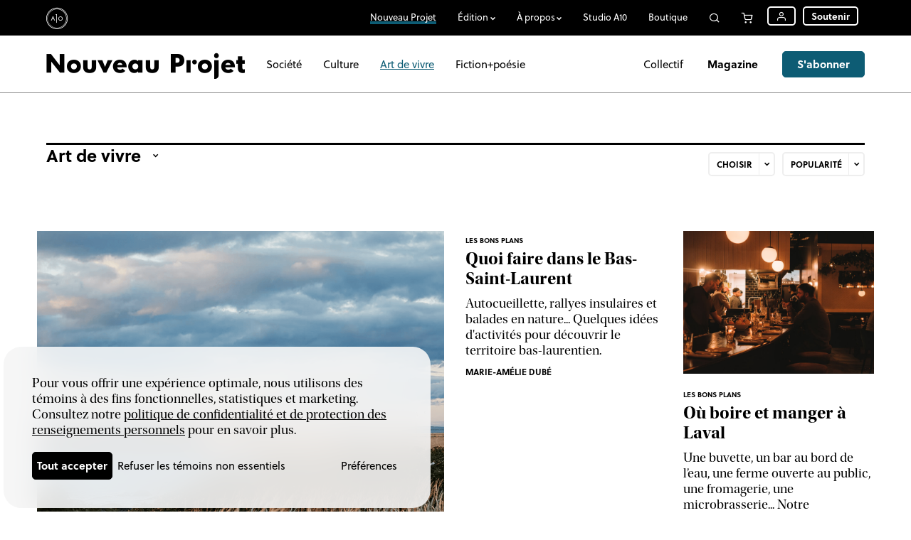

--- FILE ---
content_type: text/html; charset=UTF-8
request_url: https://atelier10.ca/nouveauprojet/categorie/art-vivre?order=populaire
body_size: 7176
content:
<!DOCTYPE html>
<html lang="fr">
<head>
		<title>Art de vivre | Nouveau Projet</title>
	<meta name="viewport" content="width=device-width, initial-scale=1.0, maximum-scale=1, user-scalable=no">
	<link rel="stylesheet" type="text/css" href="https://atelier10.ca//template/a10/css/style.css?v=20250701g"/>
	<link rel="stylesheet" type="text/css" href="https://atelier10.ca//template/a10/css/responsive.css?v=20250701g"/>
	<link rel="stylesheet" type="text/css" href="https://atelier10.ca//template/a10/medias/icomoon/style.css?v=20250701g"/>
	<!-- <script type="text/javascript" src="https://cdnjs.cloudflare.com/ajax/libs/jquery/3.6.0/jquery.min.js"></script> -->
	<script type="text/javascript" src="https://atelier10.ca/template/a10/js/jquerymin.js?v=20250701g"></script>
	<script type="text/javascript" src="https://atelier10.ca/template/a10/js/script.js?v=20250701g"></script>
	<script src="https://js.stripe.com/v3/"></script>
	<base href="https://atelier10.ca/">
	<link rel="icon" type="image/x-icon" href="https://atelier10.ca/template/a10/medias/favicon.ico" />
	<link rel="icon" type="image/png" href="https://atelier10.ca/template/a10/medias/favicon-32x32.png" sizes="32x32" />
	<link rel="icon" type="image/png" href="https://atelier10.ca/template/a10/medias/favicon-16x16.png" sizes="16x16" />
		<meta property="og:url" content="https://atelier10.ca/nouveauprojet/categorie/art-vivre">
	<meta property="og:type" content="website">

	<meta property="og:site_name" content="Atelier 10"><meta property="og:title" content="Art de vivre | Nouveau Projet"><meta name="description" content="Le grand magazine du Québec nouveau."><meta property="og:description" content="Le grand magazine du Québec nouveau."><meta property="og:image" content="https://atelier10.ca/data/upload/port-franc-lancement-362354.jpg"><meta property="og:image:width" content="1200"><meta property="og:image:height" content="800"><meta name="keywords" content="édition, curation, communauté">
	<!-- Google tag (gtag.js) -->
	<script async src="https://www.googletagmanager.com/gtag/js?id=AW-11368488847"></script>
	<script>
	  window.dataLayer = window.dataLayer || [];
	  function gtag(){dataLayer.push(arguments);}
	  gtag('js', new Date());
	</script>


			<!-- Global site tag (gtag.js) - Google Analytics -->
		<script async src="https://www.googletagmanager.com/gtag/js?id=UA-23169178-2"></script>
		<script>
			gtag('consent', 'default', {
				'analytics_storage': 'denied',
				// 'functionality_storage': 'denied',
				'personalization_storage': 'denied',

				'ad_storage': 'denied',
				'ad_user_data': 'denied',
				'ad_personalization': 'denied',

				// 'security_storage': 'denied',

				'wait_for_update': 500,
			});

					</script>
		<script>
		gtag('config', 'AW-11368488847');
			gtag('config', 'UA-23169178-2');
	
	</script>


	

	<link rel="stylesheet" href="https://use.typekit.net/iww8rdu.css">
	<link rel="sitemap" type="application/xml" title="Sitemap" href="https://atelier10.ca/plan-site/xml"></head>
<body class="loading">
	<script type="text/javascript">
		document.body.className = "js";
		var newsletterLink = 'https://atelier10.ca/infolettre';	</script>
	<div id="app" class="smallHeader subHeader loggedout">		<header>
			<div>
				<a class="icon-logo" href="https://atelier10.ca/">Atelier 10</a>

				<nav class="menu">
					<ul class="menu">
						<li class="active link4typearticle"><a href="https://atelier10.ca/nouveauprojet" class="active"><span>Nouveau Projet</span></a></li><li class="link4typea10_edition parent"><a class="nolink"><span>Édition</span></a><ul class="editions"><li><span><span>Livres</span></span><ul><li class=""><a  href="https://atelier10.ca/boutique/documents_3"><span>Documents</span></a></li><li class=""><a  href="https://atelier10.ca/boutique/pieces_2"><span>Pièces</span></a></li><li class=""><a  href="https://atelier10.ca/boutique/humour_2"><span>Humour</span></a></li><li class=""><a  href="https://atelier10.ca/boutique/transmission"><span>Transmission</span></a></li><li class=""><a  href="https://atelier10.ca/journalisme-9"><span>Journalisme⁹</span></a></li><li class=""><a  href="https://atelier10.ca/boutique/formes"><span>Formes</span></a></li></ul></li><li><span><span>Autres projets</span></span><ul><li class=""><a  href="https://atelier10.ca/le-temps-debout"><span>Le temps debout</span></a></li><li class=""><a  class="ajax" href="https://atelier10.ca/infolettre"><span>Infolettres</span></a></li></ul></li></ul></li><li class="link4typepage parent"><a class="nolink"><span>À propos</span></a><ul><li class=""><a class="titleMobile" href="https://atelier10.ca/a-propos"><span>À propos</span></a></li><li class=""><a href="https://atelier10.ca/histoire"><span>Histoire</span></a></li><li class=""><a href="https://atelier10.ca/boutique-physique"><span>Boutique physique</span></a></li><li class=""><a href="https://atelier10.ca/prix-distinctions"><span>Prix et distinctions</span></a></li><li class=""><a href="https://atelier10.ca/equipe"><span>Équipe</span></a></li><li class=""><a href="https://atelier10.ca/campagne-soutien"><span>Campagne de soutien</span></a></li><li class=""><a href="https://atelier10.ca/partenaires"><span>Partenaire</span></a></li><li class=""><a href="https://atelier10.ca/contact"><span>Contact</span></a></li><li class=""><a href="https://atelier10.ca/a-paraitre"><span>À paraitre</span></a></li><li class=""><a href="https://atelier10.ca/a-propos-nouveau-projet"><span>Nouveau Projet</span></a></li></ul></li><li class="link4typepage"><a href="https://atelier10.ca/studio-a10"><span>Studio A10</span></a></li><li class="link4typecatalog"><a href="https://atelier10.ca/boutique"><span>Boutique</span></a></li><li class="link4typesearch_sitesearch360"><a href="https://atelier10.ca/recherche" class="icon-search"><span>Recherche</span></a><form method="get" action="https://atelier10.ca/recherche"><input type="text" name="search"/><button type="button" class="icon-close">Annuler</button><button class="submit inv icon-search" type="submit">Rechercher</button></form></li><li class="link4typecart"><a href="https://atelier10.ca/panier" class="icon-cart"><span>Panier</span></a></li><li class="link4typeuser parent"><a href="https://atelier10.ca/utilisateurs/connexion?redirect=nouveauprojet/categorie/art-vivre" class="icon-user"><span>Utilisateur</span></a><ul><li class=""><a class="ajax" href="https://atelier10.ca/utilisateurs/connexion?redirect=nouveauprojet/categorie/art-vivre"><span>Se connecter</span></a></li><li class=""><a href="https://atelier10.ca/utilisateurs/inscription"><span>S'inscrire</span></a></li></ul></li><li class="link4typedonation"><a href="https://atelier10.ca/soutenir"><span>Soutenir</span></a></li><li class="link4typesubscription"><a href="https://atelier10.ca/abonnements"><span>S’abonner</span></a></li>					</ul>
				</nav>

				<nav class="mobile">
					<ul>
						<li class="link4typecart"><a href="https://atelier10.ca/panier" class="icon-cart"><span>Panier</span></a></li><li class="link4typeuser"><a href="https://atelier10.ca/utilisateurs" class="icon-user"><span>Utilisateur</span></a></li><li class="link4typedonation"><a href="https://atelier10.ca/soutenir"><span>Soutenir</span></a></li><li class="link4typesubscription"><a href="https://atelier10.ca/abonnements"><span>S’abonner</span></a></li>					</ul>
				</nav>

				<div id="burger"><a>Menu</a></div>
			</div>
		</header>
		<main id="p_zzeL3" class="p_article p_article_list" style="--accentColor: #999999;--accentForeground:#FFFFFF"><header id="articleMenu">
	<div>
		<h1><a href="https://atelier10.ca/nouveauprojet"><span class="autologo icon-nouveauprojet">Nouveau projet</span></a></h1>
		<ul>
			<li><a href="https://atelier10.ca/nouveauprojet/categorie/societe">Société</a></li><li><a href="https://atelier10.ca/nouveauprojet/categorie/culture">Culture</a></li><li class="active"><a href="https://atelier10.ca/nouveauprojet/categorie/art-vivre">Art de vivre</a></li><li><a href="https://atelier10.ca/nouveauprojet/categorie/fiction-poesie">Fiction+poésie</a></li>		</ul>

		<ul>
			<li class="collectif"><a href="nouveauprojet/collectif">Collectif</a></li>			<li class="shortcut">
				<a href="https://atelier10.ca/boutique/nouveauprojet">Magazine</a>
			</li>
			<li>
				<a class="btn" href="https://atelier10.ca/abonnements">S'abonner</a>
			</li>
		</ul>
	</div>
</header><section id="articleList"><div><header><form id="articleListFilter" method="post" data-base="https://atelier10.ca/nouveauprojet"><div class="main"><label class="select cat"><ul class="select"><li class="active"><a href="https://atelier10.ca/nouveauprojet/">Art de vivre</a></li><li><a href="https://atelier10.ca/nouveauprojet/categorie/culture">Culture</a></li><li><a href="https://atelier10.ca/nouveauprojet/categorie/fiction-poesie">Fiction+poésie</a></li><li><a href="https://atelier10.ca/nouveauprojet/categorie/societe">Société</a></li></ul></label></div><label class="select tag"><ul class="select"><li class="active title">Étiquettes</li><li><a href="https://atelier10.ca/nouveauprojet/categorie/art-vivre?etiquette=agriculture">Agriculture</a></li><li><a href="https://atelier10.ca/nouveauprojet/categorie/art-vivre?etiquette=ailleurs-atelier-10">Ailleurs à Atelier 10</a></li><li><a href="https://atelier10.ca/nouveauprojet/categorie/art-vivre?etiquette=alimentation_2">Alimentation</a></li><li><a href="https://atelier10.ca/nouveauprojet/categorie/art-vivre?etiquette=amitie">Amitié</a></li><li><a href="https://atelier10.ca/nouveauprojet/categorie/art-vivre?etiquette=animaux">Animaux</a></li><li><a href="https://atelier10.ca/nouveauprojet/categorie/art-vivre?etiquette=anthropologie">Anthropologie</a></li><li><a href="https://atelier10.ca/nouveauprojet/categorie/art-vivre?etiquette=art">Art</a></li><li><a href="https://atelier10.ca/nouveauprojet/categorie/art-vivre?etiquette=cinema">Cinéma</a></li><li><a href="https://atelier10.ca/nouveauprojet/categorie/art-vivre?etiquette=commentaire">Commentaire</a></li><li><a href="https://atelier10.ca/nouveauprojet/categorie/art-vivre?etiquette=consommation">Consommation</a></li><li><a href="https://atelier10.ca/nouveauprojet/categorie/art-vivre?etiquette=correspondances">Correspondances</a></li><li><a href="https://atelier10.ca/nouveauprojet/categorie/art-vivre?etiquette=creation">Création</a></li><li><a href="https://atelier10.ca/nouveauprojet/categorie/art-vivre?etiquette=critique">Critique</a></li><li><a href="https://atelier10.ca/nouveauprojet/categorie/art-vivre?etiquette=croissance-personnelle">Croissance personnelle</a></li><li><a href="https://atelier10.ca/nouveauprojet/categorie/art-vivre?etiquette=culture_3">Culture</a></li><li><a href="https://atelier10.ca/nouveauprojet/categorie/art-vivre?etiquette=danse">Danse</a></li><li><a href="https://atelier10.ca/nouveauprojet/categorie/art-vivre?etiquette=de-notre-redaction">De notre rédaction</a></li><li><a href="https://atelier10.ca/nouveauprojet/categorie/art-vivre?etiquette=deuil">Deuil</a></li><li><a href="https://atelier10.ca/nouveauprojet/categorie/art-vivre?etiquette=economie">Économie</a></li><li><a href="https://atelier10.ca/nouveauprojet/categorie/art-vivre?etiquette=education">Éducation</a></li><li><a href="https://atelier10.ca/nouveauprojet/categorie/art-vivre?etiquette=en-principes">En principes</a></li><li><a href="https://atelier10.ca/nouveauprojet/categorie/art-vivre?etiquette=en-traitement">En traitement</a></li><li><a href="https://atelier10.ca/nouveauprojet/categorie/art-vivre?etiquette=engagement">Engagement</a></li><li><a href="https://atelier10.ca/nouveauprojet/categorie/art-vivre?etiquette=enjeux-autochtones">Enjeux autochtones</a></li><li><a href="https://atelier10.ca/nouveauprojet/categorie/art-vivre?etiquette=enjeux-lgbtq">Enjeux LGBTQ+</a></li><li><a href="https://atelier10.ca/nouveauprojet/categorie/art-vivre?etiquette=environnement">Environnement</a></li><li><a href="https://atelier10.ca/nouveauprojet/categorie/art-vivre?etiquette=essai">Essai</a></li><li><a href="https://atelier10.ca/nouveauprojet/categorie/art-vivre?etiquette=ethique">Éthique</a></li><li><a href="https://atelier10.ca/nouveauprojet/categorie/art-vivre?etiquette=famille">Famille</a></li><li><a href="https://atelier10.ca/nouveauprojet/categorie/art-vivre?etiquette=fatigue">Fatigue</a></li><li><a href="https://atelier10.ca/nouveauprojet/categorie/art-vivre?etiquette=feminisme">Féminisme</a></li><li><a href="https://atelier10.ca/nouveauprojet/categorie/art-vivre?etiquette=idees">Idées</a></li><li><a href="https://atelier10.ca/nouveauprojet/categorie/art-vivre?etiquette=immigration">Immigration</a></li><li><a href="https://atelier10.ca/nouveauprojet/categorie/art-vivre?etiquette=justice">Justice</a></li><li><a href="https://atelier10.ca/nouveauprojet/categorie/art-vivre?etiquette=la-liste">La liste</a></li><li><a href="https://atelier10.ca/nouveauprojet/categorie/art-vivre?etiquette=les-bons-plans">Les bons plans</a></li><li><a href="https://atelier10.ca/nouveauprojet/categorie/art-vivre?etiquette=les-choix-redaction">Les choix de la rédaction</a></li><li><a href="https://atelier10.ca/nouveauprojet/categorie/art-vivre?etiquette=libre-entreprise">Libre entreprise</a></li><li><a href="https://atelier10.ca/nouveauprojet/categorie/art-vivre?etiquette=litterature">Littérature</a></li><li><a href="https://atelier10.ca/nouveauprojet/categorie/art-vivre?etiquette=livres_2">Livres</a></li><li><a href="https://atelier10.ca/nouveauprojet/categorie/art-vivre?etiquette=entrevue">L’entrevue</a></li><li><a href="https://atelier10.ca/nouveauprojet/categorie/art-vivre?etiquette=medias">Médias</a></li><li><a href="https://atelier10.ca/nouveauprojet/categorie/art-vivre?etiquette=mode">Mode</a></li><li><a href="https://atelier10.ca/nouveauprojet/categorie/art-vivre?etiquette=mode-emploi">Mode d'emploi</a></li><li><a href="https://atelier10.ca/nouveauprojet/categorie/art-vivre?etiquette=dans-mon-bureau">Mon bureau</a></li><li><a href="https://atelier10.ca/nouveauprojet/categorie/art-vivre?etiquette=musique">Musique</a></li><li><a href="https://atelier10.ca/nouveauprojet/categorie/art-vivre?etiquette=pauvrete">Pauvreté</a></li><li><a href="https://atelier10.ca/nouveauprojet/categorie/art-vivre?etiquette=philosophie">Philosophie</a></li><li><a href="https://atelier10.ca/nouveauprojet/categorie/art-vivre?etiquette=politique">Politique</a></li><li><a href="https://atelier10.ca/nouveauprojet/categorie/art-vivre?etiquette=portraits">Portraits</a></li><li><a href="https://atelier10.ca/nouveauprojet/categorie/art-vivre?etiquette=psychologie">Psychologie</a></li><li><a href="https://atelier10.ca/nouveauprojet/categorie/art-vivre?etiquette=recit-voyage">Récit de voyage</a></li><li><a href="https://atelier10.ca/nouveauprojet/categorie/art-vivre?etiquette=relations">Relations</a></li><li><a href="https://atelier10.ca/nouveauprojet/categorie/art-vivre?etiquette=religion">Religion</a></li><li><a href="https://atelier10.ca/nouveauprojet/categorie/art-vivre?etiquette=reportage">Reportage</a></li><li><a href="https://atelier10.ca/nouveauprojet/categorie/art-vivre?etiquette=restaurants">Restaurants</a></li><li><a href="https://atelier10.ca/nouveauprojet/categorie/art-vivre?etiquette=sante">Santé</a></li><li><a href="https://atelier10.ca/nouveauprojet/categorie/art-vivre?etiquette=science">Science</a></li><li><a href="https://atelier10.ca/nouveauprojet/categorie/art-vivre?etiquette=spiritualite">Spiritualité</a></li><li><a href="https://atelier10.ca/nouveauprojet/categorie/art-vivre?etiquette=sport">Sport</a></li><li><a href="https://atelier10.ca/nouveauprojet/categorie/art-vivre?etiquette=territoire">Territoire</a></li><li><a href="https://atelier10.ca/nouveauprojet/categorie/art-vivre?etiquette=theatre">Théâtre</a></li><li><a href="https://atelier10.ca/nouveauprojet/categorie/art-vivre?etiquette=travail">Travail</a></li><li><a href="https://atelier10.ca/nouveauprojet/categorie/art-vivre?etiquette=urbanite">Urbanité</a></li><li><a href="https://atelier10.ca/nouveauprojet/categorie/art-vivre?etiquette=vie-moderne">Vie moderne</a></li><li><a href="https://atelier10.ca/nouveauprojet/categorie/art-vivre?etiquette=visages-quebec-nouveau">Visages du Québec nouveau</a></li><li><a href="https://atelier10.ca/nouveauprojet/categorie/art-vivre?etiquette=voyage">Voyage</a></li></ul></label><label class="select order"><ul class="select"><li><a href="https://atelier10.ca/nouveauprojet/categorie/art-vivre">Nouveauté</a></li><li><a href="https://atelier10.ca/nouveauprojet/categorie/art-vivre?order=vieux">Ancienneté</a></li><li class="active"><a href="https://atelier10.ca/nouveauprojet/categorie/art-vivre?order=populaire">Popularité</a></li></ul></label></form></header><div class="articleListDiv"><ul class="articleList results"><li class="clickable type_default"><div class="img"><img class="fit_cover" src="data/upload/bslbig.png" srcset="data/upload/bslbig|zziu3.w300.png 300w, data/upload/bslbig|zziu3.w500.png 500w, data/upload/bslbig|zziu3.w720.png 720w, data/upload/bslbig|zziu3.w1000.png 1000w, data/upload/bslbig|zziu3.w1500.png 1500w, data/upload/bslbig|zziu3.w1920.png 1920w, data/upload/bslbig|zziu3.w2880.png 2880w, data/upload/bslbig.png 3000w" alt="" style="object-position: 51.795% 41.727%"/></div><div class="text"><a class="category" href="https://atelier10.ca/nouveauprojet/etiquette/les-bons-plans">Les bons plans</a><h3><a class="link" href="https://atelier10.ca/nouveauprojet/article/les-meilleurs-endroits-pour-decouvrir-le-bas-saint-laurent">Quoi faire dans le Bas-Saint-Laurent</a></h3><p>Autocueillette, rallyes insulaires et balades en nature... Quelques idées d'activités pour découvrir le territoire bas-laurentien.</p><ul class="authors nb1"><li><a href="https://atelier10.ca/collaborateurs-trices/marie-amelie-dube">Marie-Amélie Dubé</a></li></ul></div></li><li class="clickable type_default"><div class="img"><img class="fit_cover" src="data/upload/oregon-nouveauprojetlaval071.jpg" srcset="data/upload/oregon-nouveauprojetlaval071|zzkTz.w300.jpg 300w, data/upload/oregon-nouveauprojetlaval071|zzkTz.w500.jpg 500w, data/upload/oregon-nouveauprojetlaval071|zzkTz.w720.jpg 720w, data/upload/oregon-nouveauprojetlaval071|zzkTz.w1000.jpg 1000w, data/upload/oregon-nouveauprojetlaval071|zzkTz.w1500.jpg 1500w, data/upload/oregon-nouveauprojetlaval071|zzkTz.w1920.jpg 1920w, data/upload/oregon-nouveauprojetlaval071|zzkTz.w2880.jpg 2880w, data/upload/oregon-nouveauprojetlaval071|zzkTz.w3840.jpg 3840w, data/upload/oregon-nouveauprojetlaval071.jpg 6282w" alt="Oregon Bar à vin" style="background:#271a14;object-position: 64.103% 37.313%"/></div><div class="text"><a class="category" href="https://atelier10.ca/nouveauprojet/etiquette/les-bons-plans">Les bons plans</a><h3><a class="link" href="https://atelier10.ca/nouveauprojet/article/ou-boire-manger-laval">Où boire et manger à Laval</a></h3><p>Une buvette, un bar au bord de l’eau, une ferme ouverte au public, une fromagerie, une microbrasserie... Notre collaboratrice partage ses meilleures adresses.</p><ul class="authors nb1"><li><a href="https://atelier10.ca/collaborateurs-trices/eliane-bourque">Eliane Bourque</a></li></ul></div></li><li class="clickable type_default"><div class="img"><img class="fit_cover" src="data/upload/martin-hyu.jpg" srcset="data/upload/martin-hyu|zz750.w300.jpg 300w, data/upload/martin-hyu|zz750.w500.jpg 500w, data/upload/martin-hyu|zz750.w720.jpg 720w, data/upload/martin-hyu|zz750.w1000.jpg 1000w, data/upload/martin-hyu|zz750.w1500.jpg 1500w, data/upload/martin-hyu|zz750.w1920.jpg 1920w, data/upload/martin-hyu|zz750.w2880.jpg 2880w, data/upload/martin-hyu.jpg 3639w" alt="" style="background:#dac2c0;object-position: 50% 50%"/></div><div class="text"><a class="category" href="https://atelier10.ca/nouveauprojet/etiquette/les-choix-redaction">Les choix de la rédaction</a><h3><a class="link" href="https://atelier10.ca/nouveauprojet/article/ce-qu-on-goute-fevrier-2023">Ce qu’on a gouté—février 2023</a></h3><p>Un voyage vers le Japon coute des milliers de dollars, en plus de polluer l’atmosphère. Que les économes et adeptes de la décroissance se réjouissent: on peut s’imprégner de la gastronomie nippone à deux pas d’une station de métro, à Montréal. </p><ul class="authors nb4"><li>4 auteur·trice·s</li></ul></div></li><li class="clickable type_default"><div class="img"><img class="fit_cover" src="data/upload/img-0072.jpeg" srcset="data/upload/img-0072|zzG3r.w300.jpeg 300w, data/upload/img-0072|zzG3r.w500.jpeg 500w, data/upload/img-0072|zzG3r.w720.jpeg 720w, data/upload/img-0072|zzG3r.w1000.jpeg 1000w, data/upload/img-0072|zzG3r.w1500.jpeg 1500w, data/upload/img-0072|zzG3r.w1920.jpeg 1920w, data/upload/img-0072.jpeg 2221w" alt="" style="background:#a7a8a1;object-position: 79.487% 38.889%"/></div><div class="text"><a class="category" href="https://atelier10.ca/nouveauprojet/etiquette/en-principes">En principes</a><h3><a class="link" href="https://atelier10.ca/nouveauprojet/article/chantal-hebert-ne-pas-suivre-meute">Les principes qui guident Chantal Hébert</a></h3><p>Fines et savamment vulgarisées, les analyses politiques de cette immense journaliste se déploient d’un océan à l’autre depuis plusieurs décennies. Elle présente les valeurs qui la guident dans son travail et sa vie.</p></div></li><li class="clickable type_default"><div class="img"><img class="fit_cover" src="data/upload/NP21 En principes-2.jpg" srcset="data/upload/NP21 En principes-2|zzx70.w300.jpg.webp 300w, data/upload/NP21 En principes-2|zzx70.w500.jpg.webp 500w, data/upload/NP21 En principes-2|zzx70.w720.jpg.webp 720w, data/upload/NP21 En principes-2|zzx70.w1000.jpg.webp 1000w, data/upload/NP21 En principes-2|zzx70.w1500.jpg.webp 1500w, data/upload/NP21 En principes-2|zzx70.w1920.jpg.webp 1920w, data/upload/NP21 En principes-2|zzx70.w2880.jpg.webp 2880w, data/upload/NP21 En principes-2|zzx70.w3840.jpg.webp 3840w, data/upload/NP21 En principes-2|zzx70.w300.jpg 300w, data/upload/NP21 En principes-2|zzx70.w500.jpg 500w, data/upload/NP21 En principes-2|zzx70.w720.jpg 720w, data/upload/NP21 En principes-2|zzx70.w1000.jpg 1000w, data/upload/NP21 En principes-2|zzx70.w1500.jpg 1500w, data/upload/NP21 En principes-2|zzx70.w1920.jpg 1920w, data/upload/NP21 En principes-2|zzx70.w2880.jpg 2880w, data/upload/NP21 En principes-2|zzx70.w3840.jpg 3840w, data/upload/NP21 En principes-2.jpg 8500w" alt="" style="background:#f0ede8;object-position: 68.617% 37.705%"/></div><div class="text"><a class="category" href="https://atelier10.ca/nouveauprojet/etiquette/en-principes">En principes</a><h3><a class="link" href="https://atelier10.ca/nouveauprojet/article/en-principes-michele-ouimet">Les principes qui guident Michèle Ouimet</a></h3><p>Ses reportages et enquêtes terrain nous ont raconté le monde dans ses moments les plus difficiles : la journaliste nous présente quelques-uns des principes qui guident ses actions.</p></div></li><li class="clickable type_default"><div class="img"><img class="fit_cover" src="data/upload/BernardEmond.jpg" srcset="data/upload/BernardEmond|zzx12.w300.jpg.webp 300w, data/upload/BernardEmond|zzx12.w500.jpg.webp 500w, data/upload/BernardEmond|zzx12.w720.jpg.webp 720w, data/upload/BernardEmond|zzx12.w1000.jpg.webp 1000w, data/upload/BernardEmond|zzx12.w1500.jpg.webp 1500w, data/upload/BernardEmond|zzx12.w1920.jpg.webp 1920w, data/upload/BernardEmond|zzx12.w2880.jpg.webp 2880w, data/upload/BernardEmond|zzx12.w3840.jpg.webp 3840w, data/upload/BernardEmond|zzx12.w300.jpg 300w, data/upload/BernardEmond|zzx12.w500.jpg 500w, data/upload/BernardEmond|zzx12.w720.jpg 720w, data/upload/BernardEmond|zzx12.w1000.jpg 1000w, data/upload/BernardEmond|zzx12.w1500.jpg 1500w, data/upload/BernardEmond|zzx12.w1920.jpg 1920w, data/upload/BernardEmond|zzx12.w2880.jpg 2880w, data/upload/BernardEmond|zzx12.w3840.jpg 3840w, data/upload/BernardEmond.jpg 7000w" alt="" style="background:#1c222e;object-position: 68.205% 30.469%"/></div><div class="text"><a class="category" href="https://atelier10.ca/nouveauprojet/etiquette/en-principes">En principes</a><h3><a class="link" href="https://atelier10.ca/nouveauprojet/article/les-principes-qui-guident-bernard-emond">Les principes qui guident Bernard Émond</a></h3><p>La perte de repères propre à notre époque est la pierre d’assise de son œuvre: le réalisateur nous présente quelques-uns des principes qui guident ses actions.</p></div></li><li class="clickable type_default"><div class="img"><img class="fit_cover" src="data/upload/33-mon-bureau-4.jpg" srcset="data/upload/33-mon-bureau-4|zzp9h.w300.jpg 300w, data/upload/33-mon-bureau-4|zzp9h.w500.jpg 500w, data/upload/33-mon-bureau-4|zzp9h.w720.jpg 720w, data/upload/33-mon-bureau-4|zzp9h.w1000.jpg 1000w, data/upload/33-mon-bureau-4|zzp9h.w1500.jpg 1500w, data/upload/33-mon-bureau-4|zzp9h.w1920.jpg 1920w, data/upload/33-mon-bureau-4|zzp9h.w2880.jpg 2880w, data/upload/33-mon-bureau-4.jpg 3300w" alt="" style="background:#8c6c57;object-position: 52.128% 27.451%"/></div><div class="text"><a class="category" href="https://atelier10.ca/nouveauprojet/etiquette/dans-mon-bureau">Mon bureau</a><h3><a class="link" href="https://atelier10.ca/nouveauprojet/article/anais-barbeau-lavalette-montreal">Anaïs Barbeau-Lavalette à Montréal</a></h3><p><p>C’est entre ces quatre murs que l’autrice et réalisatrice tisse ses histoires, les chapitres de ses romans comme les scénarios de ses films. Visite d’un véritable petit musée où elle a tout le loisir de poser ses yeux entre deux élans d’inspiration.</p><p>Propos recueillis par <strong>Catherine Genest</strong></p></p></div></li><li class="clickable type_default"><div class="img"><img class="fit_cover" src="data/upload/cda-solastalgie-03-1.jpg" srcset="data/upload/cda-solastalgie-03-1|zzkGQ.w300.jpg 300w, data/upload/cda-solastalgie-03-1|zzkGQ.w500.jpg 500w, data/upload/cda-solastalgie-03-1|zzkGQ.w720.jpg 720w, data/upload/cda-solastalgie-03-1|zzkGQ.w1000.jpg 1000w, data/upload/cda-solastalgie-03-1|zzkGQ.w1500.jpg 1500w, data/upload/cda-solastalgie-03-1|zzkGQ.w1920.jpg 1920w, data/upload/cda-solastalgie-03-1|zzkGQ.w2880.jpg 2880w, data/upload/cda-solastalgie-03-1.jpg 3210w" alt="" style="background:#010101;object-position: 50% 50%"/></div><div class="text"><a class="category" href="https://atelier10.ca/nouveauprojet/etiquette/ailleurs-atelier-10">Ailleurs à Atelier 10</a><h3><a class="link" href="https://atelier10.ca/nouveauprojet/article/la-solastalgie">La solastalgie</a></h3><p>Marqué par une quête de beauté, l’essai «Les paysages intérieurs» dit le deuil des paysages disparus ou transformés à travers le concept de solastalgie. Voici un extrait du dernier titre de notre collection «Documents».</p><ul class="authors nb1"><li><a href="https://atelier10.ca/collaborateurs-trices/catherine-d-amours">Catherine D'Amours</a></li></ul></div></li><li class="clickable type_default"><div class="img"><img class="fit_cover" src="data/upload/cosmodome-nouveauprojetlaval030.jpg" srcset="data/upload/cosmodome-nouveauprojetlaval030|zzkTa.w300.jpg 300w, data/upload/cosmodome-nouveauprojetlaval030|zzkTa.w500.jpg 500w, data/upload/cosmodome-nouveauprojetlaval030|zzkTa.w720.jpg 720w, data/upload/cosmodome-nouveauprojetlaval030|zzkTa.w1000.jpg 1000w, data/upload/cosmodome-nouveauprojetlaval030|zzkTa.w1500.jpg 1500w, data/upload/cosmodome-nouveauprojetlaval030|zzkTa.w1920.jpg 1920w, data/upload/cosmodome-nouveauprojetlaval030|zzkTa.w2880.jpg 2880w, data/upload/cosmodome-nouveauprojetlaval030|zzkTa.w3840.jpg 3840w, data/upload/cosmodome-nouveauprojetlaval030.jpg 6302w" alt="Cosmodôme" style="background:#121210;object-position: 47.692% 23.077%"/></div><div class="text"><a class="category" href="https://atelier10.ca/nouveauprojet/etiquette/les-bons-plans">Les bons plans</a><h3><a class="link" href="https://atelier10.ca/nouveauprojet/article/quoi-faire-laval">Quoi faire à Laval</a></h3><p>Plages, jeux d’arcades, sauts en chute libre... Voici quelques idées d’activités pour découvrir Laval.</p><ul class="authors nb1"><li><a href="https://atelier10.ca/collaborateurs-trices/eliane-bourque">Eliane Bourque</a></li></ul></div></li><li class="clickable type_default"><div class="img"><img class="fit_cover" src="data/upload/NP_CHARLEVOIX_COVER-2.jpg" srcset="data/upload/NP_CHARLEVOIX_COVER-2|zzx7C.w300.jpg.webp 300w, data/upload/NP_CHARLEVOIX_COVER-2|zzx7C.w500.jpg.webp 500w, data/upload/NP_CHARLEVOIX_COVER-2|zzx7C.w720.jpg.webp 720w, data/upload/NP_CHARLEVOIX_COVER-2|zzx7C.w1000.jpg.webp 1000w, data/upload/NP_CHARLEVOIX_COVER-2|zzx7C.w300.jpg 300w, data/upload/NP_CHARLEVOIX_COVER-2|zzx7C.w500.jpg 500w, data/upload/NP_CHARLEVOIX_COVER-2|zzx7C.w720.jpg 720w, data/upload/NP_CHARLEVOIX_COVER-2|zzx7C.w1000.jpg 1000w, data/upload/NP_CHARLEVOIX_COVER-2.jpg 1154w" alt="" style="background:#334c46;object-position: 54.872% 67.466%"/></div><div class="text"><a class="category" href="https://atelier10.ca/nouveauprojet/etiquette/les-bons-plans">Les bons plans</a><h3><a class="link" href="https://atelier10.ca/nouveauprojet/article/les-meilleurs-endroits-pour-decouvrir-charlevoix">Quoi faire dans Charlevoix</a></h3><p>Randonnées pédestres, sports de glisse, art actuel... Quelques idées d'activités pour découvrir le territoire charlevoisien. </p><ul class="authors nb1"><li><a href="https://atelier10.ca/collaborateurs-trices/emelie-bernier">Émélie Bernier</a></li></ul></div></li><li class="clickable type_default"><div class="img"><img class="fit_cover" src="data/upload/20190630-090415.jpeg" srcset="data/upload/20190630-090415|zz72k.w300.jpeg.webp 300w, data/upload/20190630-090415|zz72k.w500.jpeg.webp 500w, data/upload/20190630-090415|zz72k.w720.jpeg.webp 720w, data/upload/20190630-090415|zz72k.w1000.jpeg.webp 1000w, data/upload/20190630-090415|zz72k.w1500.jpeg.webp 1500w, data/upload/20190630-090415|zz72k.w1920.jpeg.webp 1920w, data/upload/20190630-090415|zz72k.w2880.jpeg.webp 2880w, data/upload/20190630-090415|zz72k.w300.jpeg 300w, data/upload/20190630-090415|zz72k.w500.jpeg 500w, data/upload/20190630-090415|zz72k.w720.jpeg 720w, data/upload/20190630-090415|zz72k.w1000.jpeg 1000w, data/upload/20190630-090415|zz72k.w1500.jpeg 1500w, data/upload/20190630-090415|zz72k.w1920.jpeg 1920w, data/upload/20190630-090415|zz72k.w2880.jpeg 2880w, data/upload/20190630-090415.jpeg 3264w" alt="" style="background:#2b4c3b;object-position: 50% 50%"/></div><div class="text"><a class="category" href="https://atelier10.ca/nouveauprojet/etiquette/recit-voyage">Récit de voyage</a><h3><a class="link" href="https://atelier10.ca/nouveauprojet/article/mille-kilometres-pied">Mille kilomètres à pied</a></h3><p>Une pèlerine en direction de Rome finit par s’attacher à un étrange voyageur rencontré en chemin. Ce texte a terminé en troisième place au concours de récits de voyage organisé par Nouveau Projet.
</p><ul class="authors nb1"><li><a href="https://atelier10.ca/collaborateurs-trices/etudiante-autrice">Marion Gingras-Gagné</a></li></ul></div></li><li class="sda"><div class="m_sda fx"><div class="sda onview" data-onview="https://atelier10.ca/publicites/view/zzxru"><div class="large double_big_box" ><a href="https://atelier10.ca/publicites/clic/zzxru" target="_blank"><img class="pc" src="data/upload/24689-300x600-np-cyclessup.png" alt="" title="U Sherbrooke - 11 au 25 janv 2026" /><img class="mobile" src="data/upload/24689-300x600-np-cyclessup.png" alt="" title="U Sherbrooke - 11 au 25 janv 2026" /></a></div><span class="title">Publicité</span></div></div></li><li class="fix"></li><li class="fix"></li><li class="fix"></li></ul><a class="btn inv fx" data-callback="infinite" href="https://atelier10.ca/nouveauprojet/categorie/art-vivre?page=2">Articles suivants</a></div></div></section>		</main>
		<div id="newsletterFooter"><div><div><span class="icon-logo2">Atelier 10</span> dans votre boite courriel</div><div><a class="btn ajax" href="https://atelier10.ca/infolettre">S'abonner à nos infolettres</a></div></div></div>		<footer>
			<div>
				<div class="icon-logo">Atelier 10</div>

				<div class="partners">
					<div><h2>Partenaire associé</h2><a target="blank" href="https://uqam.ca/"><img width="130" alt="UQAM" src="data/footer/uqam.svg"/></a><br/><br/>Nous remercions le ministère du Patrimoine canadien, le Conseil des arts du Canada et le gouvernement du Québec, par l'intermédiaire de la SODEC, pour leur soutien financier indispensable à la poursuite de nos activités d'édition.<br/><img width="100" alt="Canada" src="data/footer/canada.svg"/> <img width="210" alt="Conseil des arts" src="data/footer/conseildesarts.svg"/> <img width="115" alt="SODEC" src="data/footer/sodec.svg"/></div>
				</div>

				<ul class="footerLinks">
					<li class="link4typearticle"><a href="https://atelier10.ca/nouveauprojet"  class="active">Nouveau Projet</a></li><li class="link4typea10_edition parent"><ul class="editions"><li><span><span>Livres</span></span><ul><li><a href="https://atelier10.ca/boutique/documents_3">Documents</a></li><li><a href="https://atelier10.ca/boutique/pieces_2">Pièces</a></li><li><a href="https://atelier10.ca/boutique/humour_2">Humour</a></li><li><a href="https://atelier10.ca/boutique/transmission">Transmission</a></li><li><a href="https://atelier10.ca/journalisme-9">Journalisme⁹</a></li><li><a href="https://atelier10.ca/boutique/formes">Formes</a></li></ul></li><li><span><span>Autres projets</span></span><ul><li><a href="https://atelier10.ca/le-temps-debout">Le temps debout</a></li><li><a  class="ajax"href="https://atelier10.ca/infolettre">Infolettres</a></li></ul></li></ul></li><li class="link4typepage parent"><a href="https://atelier10.ca/a-propos" >À propos</a><ul><li><a href="https://atelier10.ca/histoire">Histoire</a></li><li><a href="https://atelier10.ca/boutique-physique">Boutique physique</a></li><li><a href="https://atelier10.ca/prix-distinctions">Prix et distinctions</a></li><li><a href="https://atelier10.ca/equipe">Équipe</a></li><li><a href="https://atelier10.ca/campagne-soutien">Campagne de soutien</a></li><li><a href="https://atelier10.ca/partenaires">Partenaire</a></li><li><a href="https://atelier10.ca/contact">Contact</a></li><li><a href="https://atelier10.ca/a-paraitre">À paraitre</a></li><li><a href="https://atelier10.ca/a-propos-nouveau-projet">Nouveau Projet</a></li></ul></li><li class="link4typepage"><a href="https://atelier10.ca/studio-a10" >Studio A10</a></li><li class="link4typecatalog"><a href="https://atelier10.ca/boutique" >Boutique</a></li><li class="link4typesearch_sitesearch360"><a href="https://atelier10.ca/recherche" >Recherche</a></li><li><a href="https://atelier10.ca/politique-confidentialite-protection-des-renseignements-personnels">Politique de confidentialité et de protection des renseignements personnels</a></li><li><a href="https://atelier10.ca/retours-remboursements">Retours et remboursements</a></li><li><a href="https://atelier10.ca/offres-stage">Stages</a></li><li><a href="https://atelier10.ca/annoncer-avec-atelier-10">Annoncer avec Atelier 10</a></li>				</ul>

				<ul class="social">
					<li><a class="icon-twitter" target="_blank" href="https://twitter.com/nouveau_projet">Suivez-nous sur Twitter</a></li><li><a class="icon-facebook" target="_blank" href="https://www.facebook.com/NPmag">Suivez-nous sur Facebook</a></li><li><a class="icon-linkedin" target="_blank" href="https://www.linkedin.com/company/atelier-10/">linkedin</a></li><li><a class="icon-instagram" target="_blank" href="https://instagram.com/atelier_10">Instagram</a></li><li><a class="icon-email" target="_blank" href="https://atelier10.ca/infolettre">Infolettre</a></li>				</ul>

				<div class="copyright">&copy; Atelier 10, 2026. Tous droits réservés.<br/>Site conçu par <a href="https://bonmelon.com" target="_blank">Bon melon</a>.</div>
			</div>
		</footer>
		
			</div>

	</body>
</html>

--- FILE ---
content_type: application/javascript; charset=utf-8
request_url: https://atelier10.ca/template/a10/js/jquerymin.js?v=20250701g
body_size: 35730
content:
/*! jQuery v3.6.0 | (c) OpenJS Foundation and other contributors | jquery.org/license */
!function(e, t) {
	"use strict";
	"object" == typeof module && "object" == typeof module.exports ? module.exports = e.document ? t(e, !0) : function(e) {
		if (!e.document)
			throw new Error("jQuery requires a window with a document");
		return t(e)
	} : t(e)
}("undefined" != typeof window ? window : this, function(C, e) {
	"use strict";
	var t = [],
		r = Object.getPrototypeOf,
		s = t.slice,
		g = t.flat ? function(e) {
			return t.flat.call(e)
		} : function(e) {
			return t.concat.apply([], e)
		},
		u = t.push,
		i = t.indexOf,
		n = {},
		o = n.toString,
		v = n.hasOwnProperty,
		a = v.toString,
		l = a.call(Object),
		y = {},
		m = function(e) {
			return "function" == typeof e && "number" != typeof e.nodeType && "function" != typeof e.item
		},
		x = function(e) {
			return null != e && e === e.window
		},
		E = C.document,
		c = {
			type: !0,
			src: !0,
			nonce: !0,
			noModule: !0
		};
	function b(e, t, n) {
		var r,
			i,
			o = (n = n || E).createElement("script");
		if (o.text = e, t)
			for (r in c)
				(i = t[r] || t.getAttribute && t.getAttribute(r)) && o.setAttribute(r, i);
		n.head.appendChild(o).parentNode.removeChild(o)
	}
	function w(e) {
		return null == e ? e + "" : "object" == typeof e || "function" == typeof e ? n[o.call(e)] || "object" : typeof e
	}
	var f = "3.6.0",
		S = function(e, t) {
			return new S.fn.init(e, t)
		};
	function p(e) {
		var t = !!e && "length" in e && e.length,
			n = w(e);
		return !m(e) && !x(e) && ("array" === n || 0 === t || "number" == typeof t && 0 < t && t - 1 in e)
	}
	S.fn = S.prototype = {
		jquery: f,
		constructor: S,
		length: 0,
		toArray: function() {
			return s.call(this)
		},
		get: function(e) {
			return null == e ? s.call(this) : e < 0 ? this[e + this.length] : this[e]
		},
		pushStack: function(e) {
			var t = S.merge(this.constructor(), e);
			return t.prevObject = this, t
		},
		each: function(e) {
			return S.each(this, e)
		},
		map: function(n) {
			return this.pushStack(S.map(this, function(e, t) {
				return n.call(e, t, e)
			}))
		},
		slice: function() {
			return this.pushStack(s.apply(this, arguments))
		},
		first: function() {
			return this.eq(0)
		},
		last: function() {
			return this.eq(-1)
		},
		even: function() {
			return this.pushStack(S.grep(this, function(e, t) {
				return (t + 1) % 2
			}))
		},
		odd: function() {
			return this.pushStack(S.grep(this, function(e, t) {
				return t % 2
			}))
		},
		eq: function(e) {
			var t = this.length,
				n = +e + (e < 0 ? t : 0);
			return this.pushStack(0 <= n && n < t ? [this[n]] : [])
		},
		end: function() {
			return this.prevObject || this.constructor()
		},
		push: u,
		sort: t.sort,
		splice: t.splice
	},
	S.extend = S.fn.extend = function() {
		var e,
			t,
			n,
			r,
			i,
			o,
			a = arguments[0] || {},
			s = 1,
			u = arguments.length,
			l = !1;
		for ("boolean" == typeof a && (l = a, a = arguments[s] || {}, s++), "object" == typeof a || m(a) || (a = {}), s === u && (a = this, s--); s < u; s++)
			if (null != (e = arguments[s]))
				for (t in e)
					r = e[t],
					"__proto__" !== t && a !== r && (l && r && (S.isPlainObject(r) || (i = Array.isArray(r))) ? (n = a[t], o = i && !Array.isArray(n) ? [] : i || S.isPlainObject(n) ? n : {}, i = !1, a[t] = S.extend(l, o, r)) : void 0 !== r && (a[t] = r));
		return a
	},
	S.extend({
		expando: "jQuery" + (f + Math.random()).replace(/\D/g, ""),
		isReady: !0,
		error: function(e) {
			throw new Error(e)
		},
		noop: function() {},
		isPlainObject: function(e) {
			var t,
				n;
			return !(!e || "[object Object]" !== o.call(e)) && (!(t = r(e)) || "function" == typeof (n = v.call(t, "constructor") && t.constructor) && a.call(n) === l)
		},
		isEmptyObject: function(e) {
			var t;
			for (t in e)
				return !1;
			return !0
		},
		globalEval: function(e, t, n) {
			b(e, {
				nonce: t && t.nonce
			}, n)
		},
		each: function(e, t) {
			var n,
				r = 0;
			if (p(e)) {
				for (n = e.length; r < n; r++)
					if (!1 === t.call(e[r], r, e[r]))
						break
			} else
				for (r in e)
					if (!1 === t.call(e[r], r, e[r]))
						break;
			return e
		},
		makeArray: function(e, t) {
			var n = t || [];
			return null != e && (p(Object(e)) ? S.merge(n, "string" == typeof e ? [e] : e) : u.call(n, e)), n
		},
		inArray: function(e, t, n) {
			return null == t ? -1 : i.call(t, e, n)
		},
		merge: function(e, t) {
			for (var n = +t.length, r = 0, i = e.length; r < n; r++)
				e[i++] = t[r];
			return e.length = i, e
		},
		grep: function(e, t, n) {
			for (var r = [], i = 0, o = e.length, a = !n; i < o; i++)
				!t(e[i], i) !== a && r.push(e[i]);
			return r
		},
		map: function(e, t, n) {
			var r,
				i,
				o = 0,
				a = [];
			if (p(e))
				for (r = e.length; o < r; o++)
					null != (i = t(e[o], o, n)) && a.push(i);
			else
				for (o in e)
					null != (i = t(e[o], o, n)) && a.push(i);
			return g(a)
		},
		guid: 1,
		support: y
	}),
	"function" == typeof Symbol && (S.fn[Symbol.iterator] = t[Symbol.iterator]),
	S.each("Boolean Number String Function Array Date RegExp Object Error Symbol".split(" "), function(e, t) {
		n["[object " + t + "]"] = t.toLowerCase()
	});
	var d = function(n) {
		var e,
			d,
			b,
			o,
			i,
			h,
			f,
			g,
			w,
			u,
			l,
			T,
			C,
			a,
			E,
			v,
			s,
			c,
			y,
			S = "sizzle" + 1 * new Date,
			p = n.document,
			k = 0,
			r = 0,
			m = ue(),
			x = ue(),
			A = ue(),
			N = ue(),
			j = function(e, t) {
				return e === t && (l = !0), 0
			},
			D = {}.hasOwnProperty,
			t = [],
			q = t.pop,
			L = t.push,
			H = t.push,
			O = t.slice,
			P = function(e, t) {
				for (var n = 0, r = e.length; n < r; n++)
					if (e[n] === t)
						return n;
				return -1
			},
			R = "checked|selected|async|autofocus|autoplay|controls|defer|disabled|hidden|ismap|loop|multiple|open|readonly|required|scoped",
			M = "[\\x20\\t\\r\\n\\f]",
			I = "(?:\\\\[\\da-fA-F]{1,6}" + M + "?|\\\\[^\\r\\n\\f]|[\\w-]|[^\0-\\x7f])+",
			W = "\\[" + M + "*(" + I + ")(?:" + M + "*([*^$|!~]?=)" + M + "*(?:'((?:\\\\.|[^\\\\'])*)'|\"((?:\\\\.|[^\\\\\"])*)\"|(" + I + "))|)" + M + "*\\]",
			F = ":(" + I + ")(?:\\((('((?:\\\\.|[^\\\\'])*)'|\"((?:\\\\.|[^\\\\\"])*)\")|((?:\\\\.|[^\\\\()[\\]]|" + W + ")*)|.*)\\)|)",
			B = new RegExp(M + "+", "g"),
			$ = new RegExp("^" + M + "+|((?:^|[^\\\\])(?:\\\\.)*)" + M + "+$", "g"),
			_ = new RegExp("^" + M + "*," + M + "*"),
			z = new RegExp("^" + M + "*([>+~]|" + M + ")" + M + "*"),
			U = new RegExp(M + "|>"),
			X = new RegExp(F),
			V = new RegExp("^" + I + "$"),
			G = {
				ID: new RegExp("^#(" + I + ")"),
				CLASS: new RegExp("^\\.(" + I + ")"),
				TAG: new RegExp("^(" + I + "|[*])"),
				ATTR: new RegExp("^" + W),
				PSEUDO: new RegExp("^" + F),
				CHILD: new RegExp("^:(only|first|last|nth|nth-last)-(child|of-type)(?:\\(" + M + "*(even|odd|(([+-]|)(\\d*)n|)" + M + "*(?:([+-]|)" + M + "*(\\d+)|))" + M + "*\\)|)", "i"),
				bool: new RegExp("^(?:" + R + ")$", "i"),
				needsContext: new RegExp("^" + M + "*[>+~]|:(even|odd|eq|gt|lt|nth|first|last)(?:\\(" + M + "*((?:-\\d)?\\d*)" + M + "*\\)|)(?=[^-]|$)", "i")
			},
			Y = /HTML$/i,
			Q = /^(?:input|select|textarea|button)$/i,
			J = /^h\d$/i,
			K = /^[^{]+\{\s*\[native \w/,
			Z = /^(?:#([\w-]+)|(\w+)|\.([\w-]+))$/,
			ee = /[+~]/,
			te = new RegExp("\\\\[\\da-fA-F]{1,6}" + M + "?|\\\\([^\\r\\n\\f])", "g"),
			ne = function(e, t) {
				var n = "0x" + e.slice(1) - 65536;
				return t || (n < 0 ? String.fromCharCode(n + 65536) : String.fromCharCode(n >> 10 | 55296, 1023 & n | 56320))
			},
			re = /([\0-\x1f\x7f]|^-?\d)|^-$|[^\0-\x1f\x7f-\uFFFF\w-]/g,
			ie = function(e, t) {
				return t ? "\0" === e ? "\ufffd" : e.slice(0, -1) + "\\" + e.charCodeAt(e.length - 1).toString(16) + " " : "\\" + e
			},
			oe = function() {
				T()
			},
			ae = be(function(e) {
				return !0 === e.disabled && "fieldset" === e.nodeName.toLowerCase()
			}, {
				dir: "parentNode",
				next: "legend"
			});
		try {
			H.apply(t = O.call(p.childNodes), p.childNodes),
			t[p.childNodes.length].nodeType
		} catch (e) {
			H = {
				apply: t.length ? function(e, t) {
					L.apply(e, O.call(t))
				} : function(e, t) {
					var n = e.length,
						r = 0;
					while (e[n++] = t[r++])
						;
					e.length = n - 1
				}
			}
		}
		function se(t, e, n, r) {
			var i,
				o,
				a,
				s,
				u,
				l,
				c,
				f = e && e.ownerDocument,
				p = e ? e.nodeType : 9;
			if (n = n || [], "string" != typeof t || !t || 1 !== p && 9 !== p && 11 !== p)
				return n;
			if (!r && (T(e), e = e || C, E)) {
				if (11 !== p && (u = Z.exec(t)))
					if (i = u[1]) {
						if (9 === p) {
							if (!(a = e.getElementById(i)))
								return n;
							if (a.id === i)
								return n.push(a), n
						} else if (f && (a = f.getElementById(i)) && y(e, a) && a.id === i)
							return n.push(a), n
					} else {
						if (u[2])
							return H.apply(n, e.getElementsByTagName(t)), n;
						if ((i = u[3]) && d.getElementsByClassName && e.getElementsByClassName)
							return H.apply(n, e.getElementsByClassName(i)), n
					}
				if (d.qsa && !N[t + " "] && (!v || !v.test(t)) && (1 !== p || "object" !== e.nodeName.toLowerCase())) {
					if (c = t, f = e, 1 === p && (U.test(t) || z.test(t))) {
						(f = ee.test(t) && ye(e.parentNode) || e) === e && d.scope || ((s = e.getAttribute("id")) ? s = s.replace(re, ie) : e.setAttribute("id", s = S)),
						o = (l = h(t)).length;
						while (o--)
							l[o] = (s ? "#" + s : ":scope") + " " + xe(l[o]);
						c = l.join(",")
					}
					try {
						return H.apply(n, f.querySelectorAll(c)), n
					} catch (e) {
						N(t, !0)
					} finally {
						s === S && e.removeAttribute("id")
					}
				}
			}
			return g(t.replace($, "$1"), e, n, r)
		}
		function ue() {
			var r = [];
			return function e(t, n) {
				return r.push(t + " ") > b.cacheLength && delete e[r.shift()], e[t + " "] = n
			}
		}
		function le(e) {
			return e[S] = !0, e
		}
		function ce(e) {
			var t = C.createElement("fieldset");
			try {
				return !!e(t)
			} catch (e) {
				return !1
			} finally {
				t.parentNode && t.parentNode.removeChild(t),
				t = null
			}
		}
		function fe(e, t) {
			var n = e.split("|"),
				r = n.length;
			while (r--)
				b.attrHandle[n[r]] = t
		}
		function pe(e, t) {
			var n = t && e,
				r = n && 1 === e.nodeType && 1 === t.nodeType && e.sourceIndex - t.sourceIndex;
			if (r)
				return r;
			if (n)
				while (n = n.nextSibling)
					if (n === t)
						return -1;
			return e ? 1 : -1
		}
		function de(t) {
			return function(e) {
				return "input" === e.nodeName.toLowerCase() && e.type === t
			}
		}
		function he(n) {
			return function(e) {
				var t = e.nodeName.toLowerCase();
				return ("input" === t || "button" === t) && e.type === n
			}
		}
		function ge(t) {
			return function(e) {
				return "form" in e ? e.parentNode && !1 === e.disabled ? "label" in e ? "label" in e.parentNode ? e.parentNode.disabled === t : e.disabled === t : e.isDisabled === t || e.isDisabled !== !t && ae(e) === t : e.disabled === t : "label" in e && e.disabled === t
			}
		}
		function ve(a) {
			return le(function(o) {
				return o = +o, le(function(e, t) {
					var n,
						r = a([], e.length, o),
						i = r.length;
					while (i--)
						e[n = r[i]] && (e[n] = !(t[n] = e[n]))
				})
			})
		}
		function ye(e) {
			return e && "undefined" != typeof e.getElementsByTagName && e
		}
		for (e in d = se.support = {}, i = se.isXML = function(e) {
			var t = e && e.namespaceURI,
				n = e && (e.ownerDocument || e).documentElement;
			return !Y.test(t || n && n.nodeName || "HTML")
		}, T = se.setDocument = function(e) {
			var t,
				n,
				r = e ? e.ownerDocument || e : p;
			return r != C && 9 === r.nodeType && r.documentElement && (a = (C = r).documentElement, E = !i(C), p != C && (n = C.defaultView) && n.top !== n && (n.addEventListener ? n.addEventListener("unload", oe, !1) : n.attachEvent && n.attachEvent("onunload", oe)), d.scope = ce(function(e) {
				return a.appendChild(e).appendChild(C.createElement("div")), "undefined" != typeof e.querySelectorAll && !e.querySelectorAll(":scope fieldset div").length
			}), d.attributes = ce(function(e) {
				return e.className = "i", !e.getAttribute("className")
			}), d.getElementsByTagName = ce(function(e) {
				return e.appendChild(C.createComment("")), !e.getElementsByTagName("*").length
			}), d.getElementsByClassName = K.test(C.getElementsByClassName), d.getById = ce(function(e) {
				return a.appendChild(e).id = S, !C.getElementsByName || !C.getElementsByName(S).length
			}), d.getById ? (b.filter.ID = function(e) {
				var t = e.replace(te, ne);
				return function(e) {
					return e.getAttribute("id") === t
				}
			}, b.find.ID = function(e, t) {
				if ("undefined" != typeof t.getElementById && E) {
					var n = t.getElementById(e);
					return n ? [n] : []
				}
			}) : (b.filter.ID = function(e) {
				var n = e.replace(te, ne);
				return function(e) {
					var t = "undefined" != typeof e.getAttributeNode && e.getAttributeNode("id");
					return t && t.value === n
				}
			}, b.find.ID = function(e, t) {
				if ("undefined" != typeof t.getElementById && E) {
					var n,
						r,
						i,
						o = t.getElementById(e);
					if (o) {
						if ((n = o.getAttributeNode("id")) && n.value === e)
							return [o];
						i = t.getElementsByName(e),
						r = 0;
						while (o = i[r++])
							if ((n = o.getAttributeNode("id")) && n.value === e)
								return [o]
					}
					return []
				}
			}), b.find.TAG = d.getElementsByTagName ? function(e, t) {
				return "undefined" != typeof t.getElementsByTagName ? t.getElementsByTagName(e) : d.qsa ? t.querySelectorAll(e) : void 0
			} : function(e, t) {
				var n,
					r = [],
					i = 0,
					o = t.getElementsByTagName(e);
				if ("*" === e) {
					while (n = o[i++])
						1 === n.nodeType && r.push(n);
					return r
				}
				return o
			}, b.find.CLASS = d.getElementsByClassName && function(e, t) {
				if ("undefined" != typeof t.getElementsByClassName && E)
					return t.getElementsByClassName(e)
			}, s = [], v = [], (d.qsa = K.test(C.querySelectorAll)) && (ce(function(e) {
				var t;
				a.appendChild(e).innerHTML = "<a id='" + S + "'></a><select id='" + S + "-\r\\' msallowcapture=''><option selected=''></option></select>",
				e.querySelectorAll("[msallowcapture^='']").length && v.push("[*^$]=" + M + "*(?:''|\"\")"),
				e.querySelectorAll("[selected]").length || v.push("\\[" + M + "*(?:value|" + R + ")"),
				e.querySelectorAll("[id~=" + S + "-]").length || v.push("~="),
				(t = C.createElement("input")).setAttribute("name", ""),
				e.appendChild(t),
				e.querySelectorAll("[name='']").length || v.push("\\[" + M + "*name" + M + "*=" + M + "*(?:''|\"\")"),
				e.querySelectorAll(":checked").length || v.push(":checked"),
				e.querySelectorAll("a#" + S + "+*").length || v.push(".#.+[+~]"),
				e.querySelectorAll("\\\f"),
				v.push("[\\r\\n\\f]")
			}), ce(function(e) {
				e.innerHTML = "<a href='' disabled='disabled'></a><select disabled='disabled'><option/></select>";
				var t = C.createElement("input");
				t.setAttribute("type", "hidden"),
				e.appendChild(t).setAttribute("name", "D"),
				e.querySelectorAll("[name=d]").length && v.push("name" + M + "*[*^$|!~]?="),
				2 !== e.querySelectorAll(":enabled").length && v.push(":enabled", ":disabled"),
				a.appendChild(e).disabled = !0,
				2 !== e.querySelectorAll(":disabled").length && v.push(":enabled", ":disabled"),
				e.querySelectorAll("*,:x"),
				v.push(",.*:")
			})), (d.matchesSelector = K.test(c = a.matches || a.webkitMatchesSelector || a.mozMatchesSelector || a.oMatchesSelector || a.msMatchesSelector)) && ce(function(e) {
				d.disconnectedMatch = c.call(e, "*"),
				c.call(e, "[s!='']:x"),
				s.push("!=", F)
			}), v = v.length && new RegExp(v.join("|")), s = s.length && new RegExp(s.join("|")), t = K.test(a.compareDocumentPosition), y = t || K.test(a.contains) ? function(e, t) {
				var n = 9 === e.nodeType ? e.documentElement : e,
					r = t && t.parentNode;
				return e === r || !(!r || 1 !== r.nodeType || !(n.contains ? n.contains(r) : e.compareDocumentPosition && 16 & e.compareDocumentPosition(r)))
			} : function(e, t) {
				if (t)
					while (t = t.parentNode)
						if (t === e)
							return !0;
				return !1
			}, j = t ? function(e, t) {
				if (e === t)
					return l = !0, 0;
				var n = !e.compareDocumentPosition - !t.compareDocumentPosition;
				return n || (1 & (n = (e.ownerDocument || e) == (t.ownerDocument || t) ? e.compareDocumentPosition(t) : 1) || !d.sortDetached && t.compareDocumentPosition(e) === n ? e == C || e.ownerDocument == p && y(p, e) ? -1 : t == C || t.ownerDocument == p && y(p, t) ? 1 : u ? P(u, e) - P(u, t) : 0 : 4 & n ? -1 : 1)
			} : function(e, t) {
				if (e === t)
					return l = !0, 0;
				var n,
					r = 0,
					i = e.parentNode,
					o = t.parentNode,
					a = [e],
					s = [t];
				if (!i || !o)
					return e == C ? -1 : t == C ? 1 : i ? -1 : o ? 1 : u ? P(u, e) - P(u, t) : 0;
				if (i === o)
					return pe(e, t);
				n = e;
				while (n = n.parentNode)
					a.unshift(n);
				n = t;
				while (n = n.parentNode)
					s.unshift(n);
				while (a[r] === s[r])
					r++;
				return r ? pe(a[r], s[r]) : a[r] == p ? -1 : s[r] == p ? 1 : 0
			}), C
		}, se.matches = function(e, t) {
			return se(e, null, null, t)
		}, se.matchesSelector = function(e, t) {
			if (T(e), d.matchesSelector && E && !N[t + " "] && (!s || !s.test(t)) && (!v || !v.test(t)))
				try {
					var n = c.call(e, t);
					if (n || d.disconnectedMatch || e.document && 11 !== e.document.nodeType)
						return n
				} catch (e) {
					N(t, !0)
				}
			return 0 < se(t, C, null, [e]).length
		}, se.contains = function(e, t) {
			return (e.ownerDocument || e) != C && T(e), y(e, t)
		}, se.attr = function(e, t) {
			(e.ownerDocument || e) != C && T(e);
			var n = b.attrHandle[t.toLowerCase()],
				r = n && D.call(b.attrHandle, t.toLowerCase()) ? n(e, t, !E) : void 0;
			return void 0 !== r ? r : d.attributes || !E ? e.getAttribute(t) : (r = e.getAttributeNode(t)) && r.specified ? r.value : null
		}, se.escape = function(e) {
			return (e + "").replace(re, ie)
		}, se.error = function(e) {
			throw new Error("Syntax error, unrecognized expression: " + e)
		}, se.uniqueSort = function(e) {
			var t,
				n = [],
				r = 0,
				i = 0;
			if (l = !d.detectDuplicates, u = !d.sortStable && e.slice(0), e.sort(j), l) {
				while (t = e[i++])
					t === e[i] && (r = n.push(i));
				while (r--)
					e.splice(n[r], 1)
			}
			return u = null, e
		}, o = se.getText = function(e) {
			var t,
				n = "",
				r = 0,
				i = e.nodeType;
			if (i) {
				if (1 === i || 9 === i || 11 === i) {
					if ("string" == typeof e.textContent)
						return e.textContent;
					for (e = e.firstChild; e; e = e.nextSibling)
						n += o(e)
				} else if (3 === i || 4 === i)
					return e.nodeValue
			} else
				while (t = e[r++])
					n += o(t);
			return n
		}, (b = se.selectors = {
			cacheLength: 50,
			createPseudo: le,
			match: G,
			attrHandle: {},
			find: {},
			relative: {
				">": {
					dir: "parentNode",
					first: !0
				},
				" ": {
					dir: "parentNode"
				},
				"+": {
					dir: "previousSibling",
					first: !0
				},
				"~": {
					dir: "previousSibling"
				}
			},
			preFilter: {
				ATTR: function(e) {
					return e[1] = e[1].replace(te, ne), e[3] = (e[3] || e[4] || e[5] || "").replace(te, ne), "~=" === e[2] && (e[3] = " " + e[3] + " "), e.slice(0, 4)
				},
				CHILD: function(e) {
					return e[1] = e[1].toLowerCase(), "nth" === e[1].slice(0, 3) ? (e[3] || se.error(e[0]), e[4] = +(e[4] ? e[5] + (e[6] || 1) : 2 * ("even" === e[3] || "odd" === e[3])), e[5] = +(e[7] + e[8] || "odd" === e[3])) : e[3] && se.error(e[0]), e
				},
				PSEUDO: function(e) {
					var t,
						n = !e[6] && e[2];
					return G.CHILD.test(e[0]) ? null : (e[3] ? e[2] = e[4] || e[5] || "" : n && X.test(n) && (t = h(n, !0)) && (t = n.indexOf(")", n.length - t) - n.length) && (e[0] = e[0].slice(0, t), e[2] = n.slice(0, t)), e.slice(0, 3))
				}
			},
			filter: {
				TAG: function(e) {
					var t = e.replace(te, ne).toLowerCase();
					return "*" === e ? function() {
						return !0
					} : function(e) {
						return e.nodeName && e.nodeName.toLowerCase() === t
					}
				},
				CLASS: function(e) {
					var t = m[e + " "];
					return t || (t = new RegExp("(^|" + M + ")" + e + "(" + M + "|$)")) && m(e, function(e) {
							return t.test("string" == typeof e.className && e.className || "undefined" != typeof e.getAttribute && e.getAttribute("class") || "")
						})
				},
				ATTR: function(n, r, i) {
					return function(e) {
						var t = se.attr(e, n);
						return null == t ? "!=" === r : !r || (t += "", "=" === r ? t === i : "!=" === r ? t !== i : "^=" === r ? i && 0 === t.indexOf(i) : "*=" === r ? i && -1 < t.indexOf(i) : "$=" === r ? i && t.slice(-i.length) === i : "~=" === r ? -1 < (" " + t.replace(B, " ") + " ").indexOf(i) : "|=" === r && (t === i || t.slice(0, i.length + 1) === i + "-"))
					}
				},
				CHILD: function(h, e, t, g, v) {
					var y = "nth" !== h.slice(0, 3),
						m = "last" !== h.slice(-4),
						x = "of-type" === e;
					return 1 === g && 0 === v ? function(e) {
						return !!e.parentNode
					} : function(e, t, n) {
						var r,
							i,
							o,
							a,
							s,
							u,
							l = y !== m ? "nextSibling" : "previousSibling",
							c = e.parentNode,
							f = x && e.nodeName.toLowerCase(),
							p = !n && !x,
							d = !1;
						if (c) {
							if (y) {
								while (l) {
									a = e;
									while (a = a[l])
										if (x ? a.nodeName.toLowerCase() === f : 1 === a.nodeType)
											return !1;
									u = l = "only" === h && !u && "nextSibling"
								}
								return !0
							}
							if (u = [m ? c.firstChild : c.lastChild], m && p) {
								d = (s = (r = (i = (o = (a = c)[S] || (a[S] = {}))[a.uniqueID] || (o[a.uniqueID] = {}))[h] || [])[0] === k && r[1]) && r[2],
								a = s && c.childNodes[s];
								while (a = ++s && a && a[l] || (d = s = 0) || u.pop())
									if (1 === a.nodeType && ++d && a === e) {
										i[h] = [k, s, d];
										break
									}
							} else if (p && (d = s = (r = (i = (o = (a = e)[S] || (a[S] = {}))[a.uniqueID] || (o[a.uniqueID] = {}))[h] || [])[0] === k && r[1]), !1 === d)
								while (a = ++s && a && a[l] || (d = s = 0) || u.pop())
									if ((x ? a.nodeName.toLowerCase() === f : 1 === a.nodeType) && ++d && (p && ((i = (o = a[S] || (a[S] = {}))[a.uniqueID] || (o[a.uniqueID] = {}))[h] = [k, d]), a === e))
										break;
							return (d -= v) === g || d % g == 0 && 0 <= d / g
						}
					}
				},
				PSEUDO: function(e, o) {
					var t,
						a = b.pseudos[e] || b.setFilters[e.toLowerCase()] || se.error("unsupported pseudo: " + e);
					return a[S] ? a(o) : 1 < a.length ? (t = [e, e, "", o], b.setFilters.hasOwnProperty(e.toLowerCase()) ? le(function(e, t) {
						var n,
							r = a(e, o),
							i = r.length;
						while (i--)
							e[n = P(e, r[i])] = !(t[n] = r[i])
					}) : function(e) {
						return a(e, 0, t)
					}) : a
				}
			},
			pseudos: {
				not: le(function(e) {
					var r = [],
						i = [],
						s = f(e.replace($, "$1"));
					return s[S] ? le(function(e, t, n, r) {
						var i,
							o = s(e, null, r, []),
							a = e.length;
						while (a--)
							(i = o[a]) && (e[a] = !(t[a] = i))
					}) : function(e, t, n) {
						return r[0] = e, s(r, null, n, i), r[0] = null, !i.pop()
					}
				}),
				has: le(function(t) {
					return function(e) {
						return 0 < se(t, e).length
					}
				}),
				contains: le(function(t) {
					return t = t.replace(te, ne), function(e) {
						return -1 < (e.textContent || o(e)).indexOf(t)
					}
				}),
				lang: le(function(n) {
					return V.test(n || "") || se.error("unsupported lang: " + n), n = n.replace(te, ne).toLowerCase(), function(e) {
						var t;
						do {
							if (t = E ? e.lang : e.getAttribute("xml:lang") || e.getAttribute("lang"))
								return (t = t.toLowerCase()) === n || 0 === t.indexOf(n + "-")
						} while ((e = e.parentNode) && 1 === e.nodeType);
						return !1
					}
				}),
				target: function(e) {
					var t = n.location && n.location.hash;
					return t && t.slice(1) === e.id
				},
				root: function(e) {
					return e === a
				},
				focus: function(e) {
					return e === C.activeElement && (!C.hasFocus || C.hasFocus()) && !!(e.type || e.href || ~e.tabIndex)
				},
				enabled: ge(!1),
				disabled: ge(!0),
				checked: function(e) {
					var t = e.nodeName.toLowerCase();
					return "input" === t && !!e.checked || "option" === t && !!e.selected
				},
				selected: function(e) {
					return e.parentNode && e.parentNode.selectedIndex, !0 === e.selected
				},
				empty: function(e) {
					for (e = e.firstChild; e; e = e.nextSibling)
						if (e.nodeType < 6)
							return !1;
					return !0
				},
				parent: function(e) {
					return !b.pseudos.empty(e)
				},
				header: function(e) {
					return J.test(e.nodeName)
				},
				input: function(e) {
					return Q.test(e.nodeName)
				},
				button: function(e) {
					var t = e.nodeName.toLowerCase();
					return "input" === t && "button" === e.type || "button" === t
				},
				text: function(e) {
					var t;
					return "input" === e.nodeName.toLowerCase() && "text" === e.type && (null == (t = e.getAttribute("type")) || "text" === t.toLowerCase())
				},
				first: ve(function() {
					return [0]
				}),
				last: ve(function(e, t) {
					return [t - 1]
				}),
				eq: ve(function(e, t, n) {
					return [n < 0 ? n + t : n]
				}),
				even: ve(function(e, t) {
					for (var n = 0; n < t; n += 2)
						e.push(n);
					return e
				}),
				odd: ve(function(e, t) {
					for (var n = 1; n < t; n += 2)
						e.push(n);
					return e
				}),
				lt: ve(function(e, t, n) {
					for (var r = n < 0 ? n + t : t < n ? t : n; 0 <= --r;)
						e.push(r);
					return e
				}),
				gt: ve(function(e, t, n) {
					for (var r = n < 0 ? n + t : n; ++r < t;)
						e.push(r);
					return e
				})
			}
		}).pseudos.nth = b.pseudos.eq, {
			radio: !0,
			checkbox: !0,
			file: !0,
			password: !0,
			image: !0
		})
			b.pseudos[e] = de(e);
		for (e in {
			submit: !0,
			reset: !0
		})
			b.pseudos[e] = he(e);
		function me() {}
		function xe(e) {
			for (var t = 0, n = e.length, r = ""; t < n; t++)
				r += e[t].value;
			return r
		}
		function be(s, e, t) {
			var u = e.dir,
				l = e.next,
				c = l || u,
				f = t && "parentNode" === c,
				p = r++;
			return e.first ? function(e, t, n) {
				while (e = e[u])
					if (1 === e.nodeType || f)
						return s(e, t, n);
				return !1
			} : function(e, t, n) {
				var r,
					i,
					o,
					a = [k, p];
				if (n) {
					while (e = e[u])
						if ((1 === e.nodeType || f) && s(e, t, n))
							return !0
				} else
					while (e = e[u])
						if (1 === e.nodeType || f)
							if (i = (o = e[S] || (e[S] = {}))[e.uniqueID] || (o[e.uniqueID] = {}), l && l === e.nodeName.toLowerCase())
								e = e[u] || e;
							else {
								if ((r = i[c]) && r[0] === k && r[1] === p)
									return a[2] = r[2];
								if ((i[c] = a)[2] = s(e, t, n))
									return !0
							}
				return !1
			}
		}
		function we(i) {
			return 1 < i.length ? function(e, t, n) {
				var r = i.length;
				while (r--)
					if (!i[r](e, t, n))
						return !1;
				return !0
			} : i[0]
		}
		function Te(e, t, n, r, i) {
			for (var o, a = [], s = 0, u = e.length, l = null != t; s < u; s++)
				(o = e[s]) && (n && !n(o, r, i) || (a.push(o), l && t.push(s)));
			return a
		}
		function Ce(d, h, g, v, y, e) {
			return v && !v[S] && (v = Ce(v)), y && !y[S] && (y = Ce(y, e)), le(function(e, t, n, r) {
				var i,
					o,
					a,
					s = [],
					u = [],
					l = t.length,
					c = e || function(e, t, n) {
						for (var r = 0, i = t.length; r < i; r++)
							se(e, t[r], n);
						return n
					}(h || "*", n.nodeType ? [n] : n, []),
					f = !d || !e && h ? c : Te(c, s, d, n, r),
					p = g ? y || (e ? d : l || v) ? [] : t : f;
				if (g && g(f, p, n, r), v) {
					i = Te(p, u),
					v(i, [], n, r),
					o = i.length;
					while (o--)
						(a = i[o]) && (p[u[o]] = !(f[u[o]] = a))
				}
				if (e) {
					if (y || d) {
						if (y) {
							i = [],
							o = p.length;
							while (o--)
								(a = p[o]) && i.push(f[o] = a);
							y(null, p = [], i, r)
						}
						o = p.length;
						while (o--)
							(a = p[o]) && -1 < (i = y ? P(e, a) : s[o]) && (e[i] = !(t[i] = a))
					}
				} else
					p = Te(p === t ? p.splice(l, p.length) : p),
					y ? y(null, t, p, r) : H.apply(t, p)
			})
		}
		function Ee(e) {
			for (var i, t, n, r = e.length, o = b.relative[e[0].type], a = o || b.relative[" "], s = o ? 1 : 0, u = be(function(e) {
					return e === i
				}, a, !0), l = be(function(e) {
					return -1 < P(i, e)
				}, a, !0), c = [function(e, t, n) {
					var r = !o && (n || t !== w) || ((i = t).nodeType ? u(e, t, n) : l(e, t, n));
					return i = null, r
				}]; s < r; s++)
				if (t = b.relative[e[s].type])
					c = [be(we(c), t)];
				else {
					if ((t = b.filter[e[s].type].apply(null, e[s].matches))[S]) {
						for (n = ++s; n < r; n++)
							if (b.relative[e[n].type])
								break;
						return Ce(1 < s && we(c), 1 < s && xe(e.slice(0, s - 1).concat({
							value: " " === e[s - 2].type ? "*" : ""
						})).replace($, "$1"), t, s < n && Ee(e.slice(s, n)), n < r && Ee(e = e.slice(n)), n < r && xe(e))
					}
					c.push(t)
				}
			return we(c)
		}
		return me.prototype = b.filters = b.pseudos, b.setFilters = new me, h = se.tokenize = function(e, t) {
			var n,
				r,
				i,
				o,
				a,
				s,
				u,
				l = x[e + " "];
			if (l)
				return t ? 0 : l.slice(0);
			a = e,
			s = [],
			u = b.preFilter;
			while (a) {
				for (o in n && !(r = _.exec(a)) || (r && (a = a.slice(r[0].length) || a), s.push(i = [])), n = !1, (r = z.exec(a)) && (n = r.shift(), i.push({
					value: n,
					type: r[0].replace($, " ")
				}), a = a.slice(n.length)), b.filter)
					!(r = G[o].exec(a)) || u[o] && !(r = u[o](r)) || (n = r.shift(), i.push({
						value: n,
						type: o,
						matches: r
					}), a = a.slice(n.length));
				if (!n)
					break
			}
			return t ? a.length : a ? se.error(e) : x(e, s).slice(0)
		}, f = se.compile = function(e, t) {
			var n,
				v,
				y,
				m,
				x,
				r,
				i = [],
				o = [],
				a = A[e + " "];
			if (!a) {
				t || (t = h(e)),
				n = t.length;
				while (n--)
					(a = Ee(t[n]))[S] ? i.push(a) : o.push(a);
				(a = A(e, (v = o, m = 0 < (y = i).length, x = 0 < v.length, r = function(e, t, n, r, i) {
					var o,
						a,
						s,
						u = 0,
						l = "0",
						c = e && [],
						f = [],
						p = w,
						d = e || x && b.find.TAG("*", i),
						h = k += null == p ? 1 : Math.random() || .1,
						g = d.length;
					for (i && (w = t == C || t || i); l !== g && null != (o = d[l]); l++) {
						if (x && o) {
							a = 0,
							t || o.ownerDocument == C || (T(o), n = !E);
							while (s = v[a++])
								if (s(o, t || C, n)) {
									r.push(o);
									break
								}
							i && (k = h)
						}
						m && ((o = !s && o) && u--, e && c.push(o))
					}
					if (u += l, m && l !== u) {
						a = 0;
						while (s = y[a++])
							s(c, f, t, n);
						if (e) {
							if (0 < u)
								while (l--)
									c[l] || f[l] || (f[l] = q.call(r));
							f = Te(f)
						}
						H.apply(r, f),
						i && !e && 0 < f.length && 1 < u + y.length && se.uniqueSort(r)
					}
					return i && (k = h, w = p), c
				}, m ? le(r) : r))).selector = e
			}
			return a
		}, g = se.select = function(e, t, n, r) {
			var i,
				o,
				a,
				s,
				u,
				l = "function" == typeof e && e,
				c = !r && h(e = l.selector || e);
			if (n = n || [], 1 === c.length) {
				if (2 < (o = c[0] = c[0].slice(0)).length && "ID" === (a = o[0]).type && 9 === t.nodeType && E && b.relative[o[1].type]) {
					if (!(t = (b.find.ID(a.matches[0].replace(te, ne), t) || [])[0]))
						return n;
					l && (t = t.parentNode),
					e = e.slice(o.shift().value.length)
				}
				i = G.needsContext.test(e) ? 0 : o.length;
				while (i--) {
					if (a = o[i], b.relative[s = a.type])
						break;
					if ((u = b.find[s]) && (r = u(a.matches[0].replace(te, ne), ee.test(o[0].type) && ye(t.parentNode) || t))) {
						if (o.splice(i, 1), !(e = r.length && xe(o)))
							return H.apply(n, r), n;
						break
					}
				}
			}
			return (l || f(e, c))(r, t, !E, n, !t || ee.test(e) && ye(t.parentNode) || t), n
		}, d.sortStable = S.split("").sort(j).join("") === S, d.detectDuplicates = !!l, T(), d.sortDetached = ce(function(e) {
			return 1 & e.compareDocumentPosition(C.createElement("fieldset"))
		}), ce(function(e) {
			return e.innerHTML = "<a href='#'></a>", "#" === e.firstChild.getAttribute("href")
		}) || fe("type|href|height|width", function(e, t, n) {
			if (!n)
				return e.getAttribute(t, "type" === t.toLowerCase() ? 1 : 2)
		}), d.attributes && ce(function(e) {
			return e.innerHTML = "<input/>", e.firstChild.setAttribute("value", ""), "" === e.firstChild.getAttribute("value")
		}) || fe("value", function(e, t, n) {
			if (!n && "input" === e.nodeName.toLowerCase())
				return e.defaultValue
		}), ce(function(e) {
			return null == e.getAttribute("disabled")
		}) || fe(R, function(e, t, n) {
			var r;
			if (!n)
				return !0 === e[t] ? t.toLowerCase() : (r = e.getAttributeNode(t)) && r.specified ? r.value : null
		}), se
	}(C);
	S.find = d,
	S.expr = d.selectors,
	S.expr[":"] = S.expr.pseudos,
	S.uniqueSort = S.unique = d.uniqueSort,
	S.text = d.getText,
	S.isXMLDoc = d.isXML,
	S.contains = d.contains,
	S.escapeSelector = d.escape;
	var h = function(e, t, n) {
			var r = [],
				i = void 0 !== n;
			while ((e = e[t]) && 9 !== e.nodeType)
				if (1 === e.nodeType) {
					if (i && S(e).is(n))
						break;
					r.push(e)
				}
			return r
		},
		T = function(e, t) {
			for (var n = []; e; e = e.nextSibling)
				1 === e.nodeType && e !== t && n.push(e);
			return n
		},
		k = S.expr.match.needsContext;
	function A(e, t) {
		return e.nodeName && e.nodeName.toLowerCase() === t.toLowerCase()
	}
	var N = /^<([a-z][^\/\0>:\x20\t\r\n\f]*)[\x20\t\r\n\f]*\/?>(?:<\/\1>|)$/i;
	function j(e, n, r) {
		return m(n) ? S.grep(e, function(e, t) {
			return !!n.call(e, t, e) !== r
		}) : n.nodeType ? S.grep(e, function(e) {
			return e === n !== r
		}) : "string" != typeof n ? S.grep(e, function(e) {
			return -1 < i.call(n, e) !== r
		}) : S.filter(n, e, r)
	}
	S.filter = function(e, t, n) {
		var r = t[0];
		return n && (e = ":not(" + e + ")"), 1 === t.length && 1 === r.nodeType ? S.find.matchesSelector(r, e) ? [r] : [] : S.find.matches(e, S.grep(t, function(e) {
			return 1 === e.nodeType
		}))
	},
	S.fn.extend({
		find: function(e) {
			var t,
				n,
				r = this.length,
				i = this;
			if ("string" != typeof e)
				return this.pushStack(S(e).filter(function() {
					for (t = 0; t < r; t++)
						if (S.contains(i[t], this))
							return !0
				}));
			for (n = this.pushStack([]), t = 0; t < r; t++)
				S.find(e, i[t], n);
			return 1 < r ? S.uniqueSort(n) : n
		},
		filter: function(e) {
			return this.pushStack(j(this, e || [], !1))
		},
		not: function(e) {
			return this.pushStack(j(this, e || [], !0))
		},
		is: function(e) {
			return !!j(this, "string" == typeof e && k.test(e) ? S(e) : e || [], !1).length
		}
	});
	var D,
		q = /^(?:\s*(<[\w\W]+>)[^>]*|#([\w-]+))$/;
	(S.fn.init = function(e, t, n) {
		var r,
			i;
		if (!e)
			return this;
		if (n = n || D, "string" == typeof e) {
			if (!(r = "<" === e[0] && ">" === e[e.length - 1] && 3 <= e.length ? [null, e, null] : q.exec(e)) || !r[1] && t)
				return !t || t.jquery ? (t || n).find(e) : this.constructor(t).find(e);
			if (r[1]) {
				if (t = t instanceof S ? t[0] : t, S.merge(this, S.parseHTML(r[1], t && t.nodeType ? t.ownerDocument || t : E, !0)), N.test(r[1]) && S.isPlainObject(t))
					for (r in t)
						m(this[r]) ? this[r](t[r]) : this.attr(r, t[r]);
				return this
			}
			return (i = E.getElementById(r[2])) && (this[0] = i, this.length = 1), this
		}
		return e.nodeType ? (this[0] = e, this.length = 1, this) : m(e) ? void 0 !== n.ready ? n.ready(e) : e(S) : S.makeArray(e, this)
	}).prototype = S.fn,
	D = S(E);
	var L = /^(?:parents|prev(?:Until|All))/,
		H = {
			children: !0,
			contents: !0,
			next: !0,
			prev: !0
		};
	function O(e, t) {
		while ((e = e[t]) && 1 !== e.nodeType)
			;
		return e
	}
	S.fn.extend({
		has: function(e) {
			var t = S(e, this),
				n = t.length;
			return this.filter(function() {
				for (var e = 0; e < n; e++)
					if (S.contains(this, t[e]))
						return !0
			})
		},
		closest: function(e, t) {
			var n,
				r = 0,
				i = this.length,
				o = [],
				a = "string" != typeof e && S(e);
			if (!k.test(e))
				for (; r < i; r++)
					for (n = this[r]; n && n !== t; n = n.parentNode)
						if (n.nodeType < 11 && (a ? -1 < a.index(n) : 1 === n.nodeType && S.find.matchesSelector(n, e))) {
							o.push(n);
							break
						}
			return this.pushStack(1 < o.length ? S.uniqueSort(o) : o)
		},
		index: function(e) {
			return e ? "string" == typeof e ? i.call(S(e), this[0]) : i.call(this, e.jquery ? e[0] : e) : this[0] && this[0].parentNode ? this.first().prevAll().length : -1
		},
		add: function(e, t) {
			return this.pushStack(S.uniqueSort(S.merge(this.get(), S(e, t))))
		},
		addBack: function(e) {
			return this.add(null == e ? this.prevObject : this.prevObject.filter(e))
		}
	}),
	S.each({
		parent: function(e) {
			var t = e.parentNode;
			return t && 11 !== t.nodeType ? t : null
		},
		parents: function(e) {
			return h(e, "parentNode")
		},
		parentsUntil: function(e, t, n) {
			return h(e, "parentNode", n)
		},
		next: function(e) {
			return O(e, "nextSibling")
		},
		prev: function(e) {
			return O(e, "previousSibling")
		},
		nextAll: function(e) {
			return h(e, "nextSibling")
		},
		prevAll: function(e) {
			return h(e, "previousSibling")
		},
		nextUntil: function(e, t, n) {
			return h(e, "nextSibling", n)
		},
		prevUntil: function(e, t, n) {
			return h(e, "previousSibling", n)
		},
		siblings: function(e) {
			return T((e.parentNode || {}).firstChild, e)
		},
		children: function(e) {
			return T(e.firstChild)
		},
		contents: function(e) {
			return null != e.contentDocument && r(e.contentDocument) ? e.contentDocument : (A(e, "template") && (e = e.content || e), S.merge([], e.childNodes))
		}
	}, function(r, i) {
		S.fn[r] = function(e, t) {
			var n = S.map(this, i, e);
			return "Until" !== r.slice(-5) && (t = e), t && "string" == typeof t && (n = S.filter(t, n)), 1 < this.length && (H[r] || S.uniqueSort(n), L.test(r) && n.reverse()), this.pushStack(n)
		}
	});
	var P = /[^\x20\t\r\n\f]+/g;
	function R(e) {
		return e
	}
	function M(e) {
		throw e
	}
	function I(e, t, n, r) {
		var i;
		try {
			e && m(i = e.promise) ? i.call(e).done(t).fail(n) : e && m(i = e.then) ? i.call(e, t, n) : t.apply(void 0, [e].slice(r))
		} catch (e) {
			n.apply(void 0, [e])
		}
	}
	S.Callbacks = function(r) {
		var e,
			n;
		r = "string" == typeof r ? (e = r, n = {}, S.each(e.match(P) || [], function(e, t) {
			n[t] = !0
		}), n) : S.extend({}, r);
		var i,
			t,
			o,
			a,
			s = [],
			u = [],
			l = -1,
			c = function() {
				for (a = a || r.once, o = i = !0; u.length; l = -1) {
					t = u.shift();
					while (++l < s.length)
						!1 === s[l].apply(t[0], t[1]) && r.stopOnFalse && (l = s.length, t = !1)
				}
				r.memory || (t = !1),
				i = !1,
				a && (s = t ? [] : "")
			},
			f = {
				add: function() {
					return s && (t && !i && (l = s.length - 1, u.push(t)), function n(e) {
						S.each(e, function(e, t) {
							m(t) ? r.unique && f.has(t) || s.push(t) : t && t.length && "string" !== w(t) && n(t)
						})
					}(arguments), t && !i && c()), this
				},
				remove: function() {
					return S.each(arguments, function(e, t) {
						var n;
						while (-1 < (n = S.inArray(t, s, n)))
							s.splice(n, 1),
							n <= l && l--
					}), this
				},
				has: function(e) {
					return e ? -1 < S.inArray(e, s) : 0 < s.length
				},
				empty: function() {
					return s && (s = []), this
				},
				disable: function() {
					return a = u = [], s = t = "", this
				},
				disabled: function() {
					return !s
				},
				lock: function() {
					return a = u = [], t || i || (s = t = ""), this
				},
				locked: function() {
					return !!a
				},
				fireWith: function(e, t) {
					return a || (t = [e, (t = t || []).slice ? t.slice() : t], u.push(t), i || c()), this
				},
				fire: function() {
					return f.fireWith(this, arguments), this
				},
				fired: function() {
					return !!o
				}
			};
		return f
	},
	S.extend({
		Deferred: function(e) {
			var o = [["notify", "progress", S.Callbacks("memory"), S.Callbacks("memory"), 2], ["resolve", "done", S.Callbacks("once memory"), S.Callbacks("once memory"), 0, "resolved"], ["reject", "fail", S.Callbacks("once memory"), S.Callbacks("once memory"), 1, "rejected"]],
				i = "pending",
				a = {
					state: function() {
						return i
					},
					always: function() {
						return s.done(arguments).fail(arguments), this
					},
					"catch": function(e) {
						return a.then(null, e)
					},
					pipe: function() {
						var i = arguments;
						return S.Deferred(function(r) {
							S.each(o, function(e, t) {
								var n = m(i[t[4]]) && i[t[4]];
								s[t[1]](function() {
									var e = n && n.apply(this, arguments);
									e && m(e.promise) ? e.promise().progress(r.notify).done(r.resolve).fail(r.reject) : r[t[0] + "With"](this, n ? [e] : arguments)
								})
							}),
							i = null
						}).promise()
					},
					then: function(t, n, r) {
						var u = 0;
						function l(i, o, a, s) {
							return function() {
								var n = this,
									r = arguments,
									e = function() {
										var e,
											t;
										if (!(i < u)) {
											if ((e = a.apply(n, r)) === o.promise())
												throw new TypeError("Thenable self-resolution");
											t = e && ("object" == typeof e || "function" == typeof e) && e.then,
											m(t) ? s ? t.call(e, l(u, o, R, s), l(u, o, M, s)) : (u++, t.call(e, l(u, o, R, s), l(u, o, M, s), l(u, o, R, o.notifyWith))) : (a !== R && (n = void 0, r = [e]), (s || o.resolveWith)(n, r))
										}
									},
									t = s ? e : function() {
										try {
											e()
										} catch (e) {
											S.Deferred.exceptionHook && S.Deferred.exceptionHook(e, t.stackTrace),
											u <= i + 1 && (a !== M && (n = void 0, r = [e]), o.rejectWith(n, r))
										}
									};
								i ? t() : (S.Deferred.getStackHook && (t.stackTrace = S.Deferred.getStackHook()), C.setTimeout(t))
							}
						}
						return S.Deferred(function(e) {
							o[0][3].add(l(0, e, m(r) ? r : R, e.notifyWith)),
							o[1][3].add(l(0, e, m(t) ? t : R)),
							o[2][3].add(l(0, e, m(n) ? n : M))
						}).promise()
					},
					promise: function(e) {
						return null != e ? S.extend(e, a) : a
					}
				},
				s = {};
			return S.each(o, function(e, t) {
				var n = t[2],
					r = t[5];
				a[t[1]] = n.add,
				r && n.add(function() {
					i = r
				}, o[3 - e][2].disable, o[3 - e][3].disable, o[0][2].lock, o[0][3].lock),
				n.add(t[3].fire),
				s[t[0]] = function() {
					return s[t[0] + "With"](this === s ? void 0 : this, arguments), this
				},
				s[t[0] + "With"] = n.fireWith
			}), a.promise(s), e && e.call(s, s), s
		},
		when: function(e) {
			var n = arguments.length,
				t = n,
				r = Array(t),
				i = s.call(arguments),
				o = S.Deferred(),
				a = function(t) {
					return function(e) {
						r[t] = this,
						i[t] = 1 < arguments.length ? s.call(arguments) : e,
						--n || o.resolveWith(r, i)
					}
				};
			if (n <= 1 && (I(e, o.done(a(t)).resolve, o.reject, !n), "pending" === o.state() || m(i[t] && i[t].then)))
				return o.then();
			while (t--)
				I(i[t], a(t), o.reject);
			return o.promise()
		}
	});
	var W = /^(Eval|Internal|Range|Reference|Syntax|Type|URI)Error$/;
	S.Deferred.exceptionHook = function(e, t) {
		C.console && C.console.warn && e && W.test(e.name) && C.console.warn("jQuery.Deferred exception: " + e.message, e.stack, t)
	},
	S.readyException = function(e) {
		C.setTimeout(function() {
			throw e
		})
	};
	var F = S.Deferred();
	function B() {
		E.removeEventListener("DOMContentLoaded", B),
		C.removeEventListener("load", B),
		S.ready()
	}
	S.fn.ready = function(e) {
		return F.then(e)["catch"](function(e) {
			S.readyException(e)
		}), this
	},
	S.extend({
		isReady: !1,
		readyWait: 1,
		ready: function(e) {
			(!0 === e ? --S.readyWait : S.isReady) || (S.isReady = !0) !== e && 0 < --S.readyWait || F.resolveWith(E, [S])
		}
	}),
	S.ready.then = F.then,
	"complete" === E.readyState || "loading" !== E.readyState && !E.documentElement.doScroll ? C.setTimeout(S.ready) : (E.addEventListener("DOMContentLoaded", B), C.addEventListener("load", B));
	var $ = function(e, t, n, r, i, o, a) {
			var s = 0,
				u = e.length,
				l = null == n;
			if ("object" === w(n))
				for (s in i = !0, n)
					$(e, t, s, n[s], !0, o, a);
			else if (void 0 !== r && (i = !0, m(r) || (a = !0), l && (a ? (t.call(e, r), t = null) : (l = t, t = function(e, t, n) {
				return l.call(S(e), n)
			})), t))
				for (; s < u; s++)
					t(e[s], n, a ? r : r.call(e[s], s, t(e[s], n)));
			return i ? e : l ? t.call(e) : u ? t(e[0], n) : o
		},
		_ = /^-ms-/,
		z = /-([a-z])/g;
	function U(e, t) {
		return t.toUpperCase()
	}
	function X(e) {
		return e.replace(_, "ms-").replace(z, U)
	}
	var V = function(e) {
		return 1 === e.nodeType || 9 === e.nodeType || !+e.nodeType
	};
	function G() {
		this.expando = S.expando + G.uid++
	}
	G.uid = 1,
	G.prototype = {
		cache: function(e) {
			var t = e[this.expando];
			return t || (t = {}, V(e) && (e.nodeType ? e[this.expando] = t : Object.defineProperty(e, this.expando, {
				value: t,
				configurable: !0
			}))), t
		},
		set: function(e, t, n) {
			var r,
				i = this.cache(e);
			if ("string" == typeof t)
				i[X(t)] = n;
			else
				for (r in t)
					i[X(r)] = t[r];
			return i
		},
		get: function(e, t) {
			return void 0 === t ? this.cache(e) : e[this.expando] && e[this.expando][X(t)]
		},
		access: function(e, t, n) {
			return void 0 === t || t && "string" == typeof t && void 0 === n ? this.get(e, t) : (this.set(e, t, n), void 0 !== n ? n : t)
		},
		remove: function(e, t) {
			var n,
				r = e[this.expando];
			if (void 0 !== r) {
				if (void 0 !== t) {
					n = (t = Array.isArray(t) ? t.map(X) : (t = X(t)) in r ? [t] : t.match(P) || []).length;
					while (n--)
						delete r[t[n]]
				}
				(void 0 === t || S.isEmptyObject(r)) && (e.nodeType ? e[this.expando] = void 0 : delete e[this.expando])
			}
		},
		hasData: function(e) {
			var t = e[this.expando];
			return void 0 !== t && !S.isEmptyObject(t)
		}
	};
	var Y = new G,
		Q = new G,
		J = /^(?:\{[\w\W]*\}|\[[\w\W]*\])$/,
		K = /[A-Z]/g;
	function Z(e, t, n) {
		var r,
			i;
		if (void 0 === n && 1 === e.nodeType)
			if (r = "data-" + t.replace(K, "-$&").toLowerCase(), "string" == typeof (n = e.getAttribute(r))) {
				try {
					n = "true" === (i = n) || "false" !== i && ("null" === i ? null : i === +i + "" ? +i : J.test(i) ? JSON.parse(i) : i)
				} catch (e) {}
				Q.set(e, t, n)
			} else
				n = void 0;
		return n
	}
	S.extend({
		hasData: function(e) {
			return Q.hasData(e) || Y.hasData(e)
		},
		data: function(e, t, n) {
			return Q.access(e, t, n)
		},
		removeData: function(e, t) {
			Q.remove(e, t)
		},
		_data: function(e, t, n) {
			return Y.access(e, t, n)
		},
		_removeData: function(e, t) {
			Y.remove(e, t)
		}
	}),
	S.fn.extend({
		data: function(n, e) {
			var t,
				r,
				i,
				o = this[0],
				a = o && o.attributes;
			if (void 0 === n) {
				if (this.length && (i = Q.get(o), 1 === o.nodeType && !Y.get(o, "hasDataAttrs"))) {
					t = a.length;
					while (t--)
						a[t] && 0 === (r = a[t].name).indexOf("data-") && (r = X(r.slice(5)), Z(o, r, i[r]));
					Y.set(o, "hasDataAttrs", !0)
				}
				return i
			}
			return "object" == typeof n ? this.each(function() {
				Q.set(this, n)
			}) : $(this, function(e) {
				var t;
				if (o && void 0 === e)
					return void 0 !== (t = Q.get(o, n)) ? t : void 0 !== (t = Z(o, n)) ? t : void 0;
				this.each(function() {
					Q.set(this, n, e)
				})
			}, null, e, 1 < arguments.length, null, !0)
		},
		removeData: function(e) {
			return this.each(function() {
				Q.remove(this, e)
			})
		}
	}),
	S.extend({
		queue: function(e, t, n) {
			var r;
			if (e)
				return t = (t || "fx") + "queue", r = Y.get(e, t), n && (!r || Array.isArray(n) ? r = Y.access(e, t, S.makeArray(n)) : r.push(n)), r || []
		},
		dequeue: function(e, t) {
			t = t || "fx";
			var n = S.queue(e, t),
				r = n.length,
				i = n.shift(),
				o = S._queueHooks(e, t);
			"inprogress" === i && (i = n.shift(), r--),
			i && ("fx" === t && n.unshift("inprogress"), delete o.stop, i.call(e, function() {
				S.dequeue(e, t)
			}, o)),
			!r && o && o.empty.fire()
		},
		_queueHooks: function(e, t) {
			var n = t + "queueHooks";
			return Y.get(e, n) || Y.access(e, n, {
					empty: S.Callbacks("once memory").add(function() {
						Y.remove(e, [t + "queue", n])
					})
				})
		}
	}),
	S.fn.extend({
		queue: function(t, n) {
			var e = 2;
			return "string" != typeof t && (n = t, t = "fx", e--), arguments.length < e ? S.queue(this[0], t) : void 0 === n ? this : this.each(function() {
				var e = S.queue(this, t, n);
				S._queueHooks(this, t),
				"fx" === t && "inprogress" !== e[0] && S.dequeue(this, t)
			})
		},
		dequeue: function(e) {
			return this.each(function() {
				S.dequeue(this, e)
			})
		},
		clearQueue: function(e) {
			return this.queue(e || "fx", [])
		},
		promise: function(e, t) {
			var n,
				r = 1,
				i = S.Deferred(),
				o = this,
				a = this.length,
				s = function() {
					--r || i.resolveWith(o, [o])
				};
			"string" != typeof e && (t = e, e = void 0),
			e = e || "fx";
			while (a--)
				(n = Y.get(o[a], e + "queueHooks")) && n.empty && (r++, n.empty.add(s));
			return s(), i.promise(t)
		}
	});
	var ee = /[+-]?(?:\d*\.|)\d+(?:[eE][+-]?\d+|)/.source,
		te = new RegExp("^(?:([+-])=|)(" + ee + ")([a-z%]*)$", "i"),
		ne = ["Top", "Right", "Bottom", "Left"],
		re = E.documentElement,
		ie = function(e) {
			return S.contains(e.ownerDocument, e)
		},
		oe = {
			composed: !0
		};
	re.getRootNode && (ie = function(e) {
		return S.contains(e.ownerDocument, e) || e.getRootNode(oe) === e.ownerDocument
	});
	var ae = function(e, t) {
		return "none" === (e = t || e).style.display || "" === e.style.display && ie(e) && "none" === S.css(e, "display")
	};
	function se(e, t, n, r) {
		var i,
			o,
			a = 20,
			s = r ? function() {
				return r.cur()
			} : function() {
				return S.css(e, t, "")
			},
			u = s(),
			l = n && n[3] || (S.cssNumber[t] ? "" : "px"),
			c = e.nodeType && (S.cssNumber[t] || "px" !== l && +u) && te.exec(S.css(e, t));
		if (c && c[3] !== l) {
			u /= 2,
			l = l || c[3],
			c = +u || 1;
			while (a--)
				S.style(e, t, c + l),
				(1 - o) * (1 - (o = s() / u || .5)) <= 0 && (a = 0),
				c /= o;
			c *= 2,
			S.style(e, t, c + l),
			n = n || []
		}
		return n && (c = +c || +u || 0, i = n[1] ? c + (n[1] + 1) * n[2] : +n[2], r && (r.unit = l, r.start = c, r.end = i)), i
	}
	var ue = {};
	function le(e, t) {
		for (var n, r, i, o, a, s, u, l = [], c = 0, f = e.length; c < f; c++)
			(r = e[c]).style && (n = r.style.display, t ? ("none" === n && (l[c] = Y.get(r, "display") || null, l[c] || (r.style.display = "")), "" === r.style.display && ae(r) && (l[c] = (u = a = o = void 0, a = (i = r).ownerDocument, s = i.nodeName, (u = ue[s]) || (o = a.body.appendChild(a.createElement(s)), u = S.css(o, "display"), o.parentNode.removeChild(o), "none" === u && (u = "block"), ue[s] = u)))) : "none" !== n && (l[c] = "none", Y.set(r, "display", n)));
		for (c = 0; c < f; c++)
			null != l[c] && (e[c].style.display = l[c]);
		return e
	}
	S.fn.extend({
		show: function() {
			return le(this, !0)
		},
		hide: function() {
			return le(this)
		},
		toggle: function(e) {
			return "boolean" == typeof e ? e ? this.show() : this.hide() : this.each(function() {
				ae(this) ? S(this).show() : S(this).hide()
			})
		}
	});
	var ce,
		fe,
		pe = /^(?:checkbox|radio)$/i,
		de = /<([a-z][^\/\0>\x20\t\r\n\f]*)/i,
		he = /^$|^module$|\/(?:java|ecma)script/i;
	ce = E.createDocumentFragment().appendChild(E.createElement("div")),
	(fe = E.createElement("input")).setAttribute("type", "radio"),
	fe.setAttribute("checked", "checked"),
	fe.setAttribute("name", "t"),
	ce.appendChild(fe),
	y.checkClone = ce.cloneNode(!0).cloneNode(!0).lastChild.checked,
	ce.innerHTML = "<textarea>x</textarea>",
	y.noCloneChecked = !!ce.cloneNode(!0).lastChild.defaultValue,
	ce.innerHTML = "<option></option>",
	y.option = !!ce.lastChild;
	var ge = {
		thead: [1, "<table>", "</table>"],
		col: [2, "<table><colgroup>", "</colgroup></table>"],
		tr: [2, "<table><tbody>", "</tbody></table>"],
		td: [3, "<table><tbody><tr>", "</tr></tbody></table>"],
		_default: [0, "", ""]
	};
	function ve(e, t) {
		var n;
		return n = "undefined" != typeof e.getElementsByTagName ? e.getElementsByTagName(t || "*") : "undefined" != typeof e.querySelectorAll ? e.querySelectorAll(t || "*") : [], void 0 === t || t && A(e, t) ? S.merge([e], n) : n
	}
	function ye(e, t) {
		for (var n = 0, r = e.length; n < r; n++)
			Y.set(e[n], "globalEval", !t || Y.get(t[n], "globalEval"))
	}
	ge.tbody = ge.tfoot = ge.colgroup = ge.caption = ge.thead,
	ge.th = ge.td,
	y.option || (ge.optgroup = ge.option = [1, "<select multiple='multiple'>", "</select>"]);
	var me = /<|&#?\w+;/;
	function xe(e, t, n, r, i) {
		for (var o, a, s, u, l, c, f = t.createDocumentFragment(), p = [], d = 0, h = e.length; d < h; d++)
			if ((o = e[d]) || 0 === o)
				if ("object" === w(o))
					S.merge(p, o.nodeType ? [o] : o);
				else if (me.test(o)) {
					a = a || f.appendChild(t.createElement("div")),
					s = (de.exec(o) || ["", ""])[1].toLowerCase(),
					u = ge[s] || ge._default,
					a.innerHTML = u[1] + S.htmlPrefilter(o) + u[2],
					c = u[0];
					while (c--)
						a = a.lastChild;
					S.merge(p, a.childNodes),
					(a = f.firstChild).textContent = ""
				} else
					p.push(t.createTextNode(o));
		f.textContent = "",
		d = 0;
		while (o = p[d++])
			if (r && -1 < S.inArray(o, r))
				i && i.push(o);
			else if (l = ie(o), a = ve(f.appendChild(o), "script"), l && ye(a), n) {
				c = 0;
				while (o = a[c++])
					he.test(o.type || "") && n.push(o)
			}
		return f
	}
	var be = /^([^.]*)(?:\.(.+)|)/;
	function we() {
		return !0
	}
	function Te() {
		return !1
	}
	function Ce(e, t) {
		return e === function() {
			try {
				return E.activeElement
			} catch (e) {}
		}() == ("focus" === t)
	}
	function Ee(e, t, n, r, i, o) {
		var a,
			s;
		if ("object" == typeof t) {
			for (s in "string" != typeof n && (r = r || n, n = void 0), t)
				Ee(e, s, n, r, t[s], o);
			return e
		}
		if (null == r && null == i ? (i = n, r = n = void 0) : null == i && ("string" == typeof n ? (i = r, r = void 0) : (i = r, r = n, n = void 0)), !1 === i)
			i = Te;
		else if (!i)
			return e;
		return 1 === o && (a = i, (i = function(e) {
			return S().off(e), a.apply(this, arguments)
		}).guid = a.guid || (a.guid = S.guid++)), e.each(function() {
			S.event.add(this, t, i, r, n)
		})
	}
	function Se(e, i, o) {
		o ? (Y.set(e, i, !1), S.event.add(e, i, {
			namespace: !1,
			handler: function(e) {
				var t,
					n,
					r = Y.get(this, i);
				if (1 & e.isTrigger && this[i]) {
					if (r.length)
						(S.event.special[i] || {}).delegateType && e.stopPropagation();
					else if (r = s.call(arguments), Y.set(this, i, r), t = o(this, i), this[i](), r !== (n = Y.get(this, i)) || t ? Y.set(this, i, !1) : n = {}, r !== n)
						return e.stopImmediatePropagation(), e.preventDefault(), n && n.value
				} else
					r.length && (Y.set(this, i, {
						value: S.event.trigger(S.extend(r[0], S.Event.prototype), r.slice(1), this)
					}), e.stopImmediatePropagation())
			}
		})) : void 0 === Y.get(e, i) && S.event.add(e, i, we)
	}
	S.event = {
		global: {},
		add: function(t, e, n, r, i) {
			var o,
				a,
				s,
				u,
				l,
				c,
				f,
				p,
				d,
				h,
				g,
				v = Y.get(t);
			if (V(t)) {
				n.handler && (n = (o = n).handler, i = o.selector),
				i && S.find.matchesSelector(re, i),
				n.guid || (n.guid = S.guid++),
				(u = v.events) || (u = v.events = Object.create(null)),
				(a = v.handle) || (a = v.handle = function(e) {
					return "undefined" != typeof S && S.event.triggered !== e.type ? S.event.dispatch.apply(t, arguments) : void 0
				}),
				l = (e = (e || "").match(P) || [""]).length;
				while (l--)
					d = g = (s = be.exec(e[l]) || [])[1],
					h = (s[2] || "").split(".").sort(),
					d && (f = S.event.special[d] || {}, d = (i ? f.delegateType : f.bindType) || d, f = S.event.special[d] || {}, c = S.extend({
						type: d,
						origType: g,
						data: r,
						handler: n,
						guid: n.guid,
						selector: i,
						needsContext: i && S.expr.match.needsContext.test(i),
						namespace: h.join(".")
					}, o), (p = u[d]) || ((p = u[d] = []).delegateCount = 0, f.setup && !1 !== f.setup.call(t, r, h, a) || t.addEventListener && t.addEventListener(d, a)), f.add && (f.add.call(t, c), c.handler.guid || (c.handler.guid = n.guid)), i ? p.splice(p.delegateCount++, 0, c) : p.push(c), S.event.global[d] = !0)
			}
		},
		remove: function(e, t, n, r, i) {
			var o,
				a,
				s,
				u,
				l,
				c,
				f,
				p,
				d,
				h,
				g,
				v = Y.hasData(e) && Y.get(e);
			if (v && (u = v.events)) {
				l = (t = (t || "").match(P) || [""]).length;
				while (l--)
					if (d = g = (s = be.exec(t[l]) || [])[1], h = (s[2] || "").split(".").sort(), d) {
						f = S.event.special[d] || {},
						p = u[d = (r ? f.delegateType : f.bindType) || d] || [],
						s = s[2] && new RegExp("(^|\\.)" + h.join("\\.(?:.*\\.|)") + "(\\.|$)"),
						a = o = p.length;
						while (o--)
							c = p[o],
							!i && g !== c.origType || n && n.guid !== c.guid || s && !s.test(c.namespace) || r && r !== c.selector && ("**" !== r || !c.selector) || (p.splice(o, 1), c.selector && p.delegateCount--, f.remove && f.remove.call(e, c));
						a && !p.length && (f.teardown && !1 !== f.teardown.call(e, h, v.handle) || S.removeEvent(e, d, v.handle), delete u[d])
					} else
						for (d in u)
							S.event.remove(e, d + t[l], n, r, !0);
				S.isEmptyObject(u) && Y.remove(e, "handle events")
			}
		},
		dispatch: function(e) {
			var t,
				n,
				r,
				i,
				o,
				a,
				s = new Array(arguments.length),
				u = S.event.fix(e),
				l = (Y.get(this, "events") || Object.create(null))[u.type] || [],
				c = S.event.special[u.type] || {};
			for (s[0] = u, t = 1; t < arguments.length; t++)
				s[t] = arguments[t];
			if (u.delegateTarget = this, !c.preDispatch || !1 !== c.preDispatch.call(this, u)) {
				a = S.event.handlers.call(this, u, l),
				t = 0;
				while ((i = a[t++]) && !u.isPropagationStopped()) {
					u.currentTarget = i.elem,
					n = 0;
					while ((o = i.handlers[n++]) && !u.isImmediatePropagationStopped())
						u.rnamespace && !1 !== o.namespace && !u.rnamespace.test(o.namespace) || (u.handleObj = o, u.data = o.data, void 0 !== (r = ((S.event.special[o.origType] || {}).handle || o.handler).apply(i.elem, s)) && !1 === (u.result = r) && (u.preventDefault(), u.stopPropagation()))
				}
				return c.postDispatch && c.postDispatch.call(this, u), u.result
			}
		},
		handlers: function(e, t) {
			var n,
				r,
				i,
				o,
				a,
				s = [],
				u = t.delegateCount,
				l = e.target;
			if (u && l.nodeType && !("click" === e.type && 1 <= e.button))
				for (; l !== this; l = l.parentNode || this)
					if (1 === l.nodeType && ("click" !== e.type || !0 !== l.disabled)) {
						for (o = [], a = {}, n = 0; n < u; n++)
							void 0 === a[i = (r = t[n]).selector + " "] && (a[i] = r.needsContext ? -1 < S(i, this).index(l) : S.find(i, this, null, [l]).length),
							a[i] && o.push(r);
						o.length && s.push({
							elem: l,
							handlers: o
						})
					}
			return l = this, u < t.length && s.push({
				elem: l,
				handlers: t.slice(u)
			}), s
		},
		addProp: function(t, e) {
			Object.defineProperty(S.Event.prototype, t, {
				enumerable: !0,
				configurable: !0,
				get: m(e) ? function() {
					if (this.originalEvent)
						return e(this.originalEvent)
				} : function() {
					if (this.originalEvent)
						return this.originalEvent[t]
				},
				set: function(e) {
					Object.defineProperty(this, t, {
						enumerable: !0,
						configurable: !0,
						writable: !0,
						value: e
					})
				}
			})
		},
		fix: function(e) {
			return e[S.expando] ? e : new S.Event(e)
		},
		special: {
			load: {
				noBubble: !0
			},
			click: {
				setup: function(e) {
					var t = this || e;
					return pe.test(t.type) && t.click && A(t, "input") && Se(t, "click", we), !1
				},
				trigger: function(e) {
					var t = this || e;
					return pe.test(t.type) && t.click && A(t, "input") && Se(t, "click"), !0
				},
				_default: function(e) {
					var t = e.target;
					return pe.test(t.type) && t.click && A(t, "input") && Y.get(t, "click") || A(t, "a")
				}
			},
			beforeunload: {
				postDispatch: function(e) {
					void 0 !== e.result && e.originalEvent && (e.originalEvent.returnValue = e.result)
				}
			}
		}
	},
	S.removeEvent = function(e, t, n) {
		e.removeEventListener && e.removeEventListener(t, n)
	},
	S.Event = function(e, t) {
		if (!(this instanceof S.Event))
			return new S.Event(e, t);
		e && e.type ? (this.originalEvent = e, this.type = e.type, this.isDefaultPrevented = e.defaultPrevented || void 0 === e.defaultPrevented && !1 === e.returnValue ? we : Te, this.target = e.target && 3 === e.target.nodeType ? e.target.parentNode : e.target, this.currentTarget = e.currentTarget, this.relatedTarget = e.relatedTarget) : this.type = e,
		t && S.extend(this, t),
		this.timeStamp = e && e.timeStamp || Date.now(),
		this[S.expando] = !0
	},
	S.Event.prototype = {
		constructor: S.Event,
		isDefaultPrevented: Te,
		isPropagationStopped: Te,
		isImmediatePropagationStopped: Te,
		isSimulated: !1,
		preventDefault: function() {
			var e = this.originalEvent;
			this.isDefaultPrevented = we,
			e && !this.isSimulated && e.preventDefault()
		},
		stopPropagation: function() {
			var e = this.originalEvent;
			this.isPropagationStopped = we,
			e && !this.isSimulated && e.stopPropagation()
		},
		stopImmediatePropagation: function() {
			var e = this.originalEvent;
			this.isImmediatePropagationStopped = we,
			e && !this.isSimulated && e.stopImmediatePropagation(),
			this.stopPropagation()
		}
	},
	S.each({
		altKey: !0,
		bubbles: !0,
		cancelable: !0,
		changedTouches: !0,
		ctrlKey: !0,
		detail: !0,
		eventPhase: !0,
		metaKey: !0,
		pageX: !0,
		pageY: !0,
		shiftKey: !0,
		view: !0,
		"char": !0,
		code: !0,
		charCode: !0,
		key: !0,
		keyCode: !0,
		button: !0,
		buttons: !0,
		clientX: !0,
		clientY: !0,
		offsetX: !0,
		offsetY: !0,
		pointerId: !0,
		pointerType: !0,
		screenX: !0,
		screenY: !0,
		targetTouches: !0,
		toElement: !0,
		touches: !0,
		which: !0
	}, S.event.addProp),
	S.each({
		focus: "focusin",
		blur: "focusout"
	}, function(e, t) {
		S.event.special[e] = {
			setup: function() {
				return Se(this, e, Ce), !1
			},
			trigger: function() {
				return Se(this, e), !0
			},
			_default: function() {
				return !0
			},
			delegateType: t
		}
	}),
	S.each({
		mouseenter: "mouseover",
		mouseleave: "mouseout",
		pointerenter: "pointerover",
		pointerleave: "pointerout"
	}, function(e, i) {
		S.event.special[e] = {
			delegateType: i,
			bindType: i,
			handle: function(e) {
				var t,
					n = e.relatedTarget,
					r = e.handleObj;
				return n && (n === this || S.contains(this, n)) || (e.type = r.origType, t = r.handler.apply(this, arguments), e.type = i), t
			}
		}
	}),
	S.fn.extend({
		on: function(e, t, n, r) {
			return Ee(this, e, t, n, r)
		},
		one: function(e, t, n, r) {
			return Ee(this, e, t, n, r, 1)
		},
		off: function(e, t, n) {
			var r,
				i;
			if (e && e.preventDefault && e.handleObj)
				return r = e.handleObj, S(e.delegateTarget).off(r.namespace ? r.origType + "." + r.namespace : r.origType, r.selector, r.handler), this;
			if ("object" == typeof e) {
				for (i in e)
					this.off(i, t, e[i]);
				return this
			}
			return !1 !== t && "function" != typeof t || (n = t, t = void 0), !1 === n && (n = Te), this.each(function() {
				S.event.remove(this, e, n, t)
			})
		}
	});
	var ke = /<script|<style|<link/i,
		Ae = /checked\s*(?:[^=]|=\s*.checked.)/i,
		Ne = /^\s*<!(?:\[CDATA\[|--)|(?:\]\]|--)>\s*$/g;
	function je(e, t) {
		return A(e, "table") && A(11 !== t.nodeType ? t : t.firstChild, "tr") && S(e).children("tbody")[0] || e
	}
	function De(e) {
		return e.type = (null !== e.getAttribute("type")) + "/" + e.type, e
	}
	function qe(e) {
		return "true/" === (e.type || "").slice(0, 5) ? e.type = e.type.slice(5) : e.removeAttribute("type"), e
	}
	function Le(e, t) {
		var n,
			r,
			i,
			o,
			a,
			s;
		if (1 === t.nodeType) {
			if (Y.hasData(e) && (s = Y.get(e).events))
				for (i in Y.remove(t, "handle events"), s)
					for (n = 0, r = s[i].length; n < r; n++)
						S.event.add(t, i, s[i][n]);
			Q.hasData(e) && (o = Q.access(e), a = S.extend({}, o), Q.set(t, a))
		}
	}
	function He(n, r, i, o) {
		r = g(r);
		var e,
			t,
			a,
			s,
			u,
			l,
			c = 0,
			f = n.length,
			p = f - 1,
			d = r[0],
			h = m(d);
		if (h || 1 < f && "string" == typeof d && !y.checkClone && Ae.test(d))
			return n.each(function(e) {
				var t = n.eq(e);
				h && (r[0] = d.call(this, e, t.html())),
				He(t, r, i, o)
			});
		if (f && (t = (e = xe(r, n[0].ownerDocument, !1, n, o)).firstChild, 1 === e.childNodes.length && (e = t), t || o)) {
			for (s = (a = S.map(ve(e, "script"), De)).length; c < f; c++)
				u = e,
				c !== p && (u = S.clone(u, !0, !0), s && S.merge(a, ve(u, "script"))),
				i.call(n[c], u, c);
			if (s)
				for (l = a[a.length - 1].ownerDocument, S.map(a, qe), c = 0; c < s; c++)
					u = a[c],
					he.test(u.type || "") && !Y.access(u, "globalEval") && S.contains(l, u) && (u.src && "module" !== (u.type || "").toLowerCase() ? S._evalUrl && !u.noModule && S._evalUrl(u.src, {
						nonce: u.nonce || u.getAttribute("nonce")
					}, l) : b(u.textContent.replace(Ne, ""), u, l))
		}
		return n
	}
	function Oe(e, t, n) {
		for (var r, i = t ? S.filter(t, e) : e, o = 0; null != (r = i[o]); o++)
			n || 1 !== r.nodeType || S.cleanData(ve(r)),
			r.parentNode && (n && ie(r) && ye(ve(r, "script")), r.parentNode.removeChild(r));
		return e
	}
	S.extend({
		htmlPrefilter: function(e) {
			return e
		},
		clone: function(e, t, n) {
			var r,
				i,
				o,
				a,
				s,
				u,
				l,
				c = e.cloneNode(!0),
				f = ie(e);
			if (!(y.noCloneChecked || 1 !== e.nodeType && 11 !== e.nodeType || S.isXMLDoc(e)))
				for (a = ve(c), r = 0, i = (o = ve(e)).length; r < i; r++)
					s = o[r],
					u = a[r],
					void 0,
					"input" === (l = u.nodeName.toLowerCase()) && pe.test(s.type) ? u.checked = s.checked : "input" !== l && "textarea" !== l || (u.defaultValue = s.defaultValue);
			if (t)
				if (n)
					for (o = o || ve(e), a = a || ve(c), r = 0, i = o.length; r < i; r++)
						Le(o[r], a[r]);
				else
					Le(e, c);
			return 0 < (a = ve(c, "script")).length && ye(a, !f && ve(e, "script")), c
		},
		cleanData: function(e) {
			for (var t, n, r, i = S.event.special, o = 0; void 0 !== (n = e[o]); o++)
				if (V(n)) {
					if (t = n[Y.expando]) {
						if (t.events)
							for (r in t.events)
								i[r] ? S.event.remove(n, r) : S.removeEvent(n, r, t.handle);
						n[Y.expando] = void 0
					}
					n[Q.expando] && (n[Q.expando] = void 0)
				}
		}
	}),
	S.fn.extend({
		detach: function(e) {
			return Oe(this, e, !0)
		},
		remove: function(e) {
			return Oe(this, e)
		},
		text: function(e) {
			return $(this, function(e) {
				return void 0 === e ? S.text(this) : this.empty().each(function() {
					1 !== this.nodeType && 11 !== this.nodeType && 9 !== this.nodeType || (this.textContent = e)
				})
			}, null, e, arguments.length)
		},
		append: function() {
			return He(this, arguments, function(e) {
				1 !== this.nodeType && 11 !== this.nodeType && 9 !== this.nodeType || je(this, e).appendChild(e)
			})
		},
		prepend: function() {
			return He(this, arguments, function(e) {
				if (1 === this.nodeType || 11 === this.nodeType || 9 === this.nodeType) {
					var t = je(this, e);
					t.insertBefore(e, t.firstChild)
				}
			})
		},
		before: function() {
			return He(this, arguments, function(e) {
				this.parentNode && this.parentNode.insertBefore(e, this)
			})
		},
		after: function() {
			return He(this, arguments, function(e) {
				this.parentNode && this.parentNode.insertBefore(e, this.nextSibling)
			})
		},
		empty: function() {
			for (var e, t = 0; null != (e = this[t]); t++)
				1 === e.nodeType && (S.cleanData(ve(e, !1)), e.textContent = "");
			return this
		},
		clone: function(e, t) {
			return e = null != e && e, t = null == t ? e : t, this.map(function() {
				return S.clone(this, e, t)
			})
		},
		html: function(e) {
			return $(this, function(e) {
				var t = this[0] || {},
					n = 0,
					r = this.length;
				if (void 0 === e && 1 === t.nodeType)
					return t.innerHTML;
				if ("string" == typeof e && !ke.test(e) && !ge[(de.exec(e) || ["", ""])[1].toLowerCase()]) {
					e = S.htmlPrefilter(e);
					try {
						for (; n < r; n++)
							1 === (t = this[n] || {}).nodeType && (S.cleanData(ve(t, !1)), t.innerHTML = e);
						t = 0
					} catch (e) {}
				}
				t && this.empty().append(e)
			}, null, e, arguments.length)
		},
		replaceWith: function() {
			var n = [];
			return He(this, arguments, function(e) {
				var t = this.parentNode;
				S.inArray(this, n) < 0 && (S.cleanData(ve(this)), t && t.replaceChild(e, this))
			}, n)
		}
	}),
	S.each({
		appendTo: "append",
		prependTo: "prepend",
		insertBefore: "before",
		insertAfter: "after",
		replaceAll: "replaceWith"
	}, function(e, a) {
		S.fn[e] = function(e) {
			for (var t, n = [], r = S(e), i = r.length - 1, o = 0; o <= i; o++)
				t = o === i ? this : this.clone(!0),
				S(r[o])[a](t),
				u.apply(n, t.get());
			return this.pushStack(n)
		}
	});
	var Pe = new RegExp("^(" + ee + ")(?!px)[a-z%]+$", "i"),
		Re = function(e) {
			var t = e.ownerDocument.defaultView;
			return t && t.opener || (t = C), t.getComputedStyle(e)
		},
		Me = function(e, t, n) {
			var r,
				i,
				o = {};
			for (i in t)
				o[i] = e.style[i],
				e.style[i] = t[i];
			for (i in r = n.call(e), t)
				e.style[i] = o[i];
			return r
		},
		Ie = new RegExp(ne.join("|"), "i");
	function We(e, t, n) {
		var r,
			i,
			o,
			a,
			s = e.style;
		return (n = n || Re(e)) && ("" !== (a = n.getPropertyValue(t) || n[t]) || ie(e) || (a = S.style(e, t)), !y.pixelBoxStyles() && Pe.test(a) && Ie.test(t) && (r = s.width, i = s.minWidth, o = s.maxWidth, s.minWidth = s.maxWidth = s.width = a, a = n.width, s.width = r, s.minWidth = i, s.maxWidth = o)), void 0 !== a ? a + "" : a
	}
	function Fe(e, t) {
		return {
			get: function() {
				if (!e())
					return (this.get = t).apply(this, arguments);
				delete this.get
			}
		}
	}
	!function() {
		function e() {
			if (l) {
				u.style.cssText = "position:absolute;left:-11111px;width:60px;margin-top:1px;padding:0;border:0",
				l.style.cssText = "position:relative;display:block;box-sizing:border-box;overflow:scroll;margin:auto;border:1px;padding:1px;width:60%;top:1%",
				re.appendChild(u).appendChild(l);
				var e = C.getComputedStyle(l);
				n = "1%" !== e.top,
				s = 12 === t(e.marginLeft),
				l.style.right = "60%",
				o = 36 === t(e.right),
				r = 36 === t(e.width),
				l.style.position = "absolute",
				i = 12 === t(l.offsetWidth / 3),
				re.removeChild(u),
				l = null
			}
		}
		function t(e) {
			return Math.round(parseFloat(e))
		}
		var n,
			r,
			i,
			o,
			a,
			s,
			u = E.createElement("div"),
			l = E.createElement("div");
		l.style && (l.style.backgroundClip = "content-box", l.cloneNode(!0).style.backgroundClip = "", y.clearCloneStyle = "content-box" === l.style.backgroundClip, S.extend(y, {
			boxSizingReliable: function() {
				return e(), r
			},
			pixelBoxStyles: function() {
				return e(), o
			},
			pixelPosition: function() {
				return e(), n
			},
			reliableMarginLeft: function() {
				return e(), s
			},
			scrollboxSize: function() {
				return e(), i
			},
			reliableTrDimensions: function() {
				var e,
					t,
					n,
					r;
				return null == a && (e = E.createElement("table"), t = E.createElement("tr"), n = E.createElement("div"), e.style.cssText = "position:absolute;left:-11111px;border-collapse:separate", t.style.cssText = "border:1px solid", t.style.height = "1px", n.style.height = "9px", n.style.display = "block", re.appendChild(e).appendChild(t).appendChild(n), r = C.getComputedStyle(t), a = parseInt(r.height, 10) + parseInt(r.borderTopWidth, 10) + parseInt(r.borderBottomWidth, 10) === t.offsetHeight, re.removeChild(e)), a
			}
		}))
	}();
	var Be = ["Webkit", "Moz", "ms"],
		$e = E.createElement("div").style,
		_e = {};
	function ze(e) {
		var t = S.cssProps[e] || _e[e];
		return t || (e in $e ? e : _e[e] = function(e) {
				var t = e[0].toUpperCase() + e.slice(1),
					n = Be.length;
				while (n--)
					if ((e = Be[n] + t) in $e)
						return e
			}(e) || e)
	}
	var Ue = /^(none|table(?!-c[ea]).+)/,
		Xe = /^--/,
		Ve = {
			position: "absolute",
			visibility: "hidden",
			display: "block"
		},
		Ge = {
			letterSpacing: "0",
			fontWeight: "400"
		};
	function Ye(e, t, n) {
		var r = te.exec(t);
		return r ? Math.max(0, r[2] - (n || 0)) + (r[3] || "px") : t
	}
	function Qe(e, t, n, r, i, o) {
		var a = "width" === t ? 1 : 0,
			s = 0,
			u = 0;
		if (n === (r ? "border" : "content"))
			return 0;
		for (; a < 4; a += 2)
			"margin" === n && (u += S.css(e, n + ne[a], !0, i)),
			r ? ("content" === n && (u -= S.css(e, "padding" + ne[a], !0, i)), "margin" !== n && (u -= S.css(e, "border" + ne[a] + "Width", !0, i))) : (u += S.css(e, "padding" + ne[a], !0, i), "padding" !== n ? u += S.css(e, "border" + ne[a] + "Width", !0, i) : s += S.css(e, "border" + ne[a] + "Width", !0, i));
		return !r && 0 <= o && (u += Math.max(0, Math.ceil(e["offset" + t[0].toUpperCase() + t.slice(1)] - o - u - s - .5)) || 0), u
	}
	function Je(e, t, n) {
		var r = Re(e),
			i = (!y.boxSizingReliable() || n) && "border-box" === S.css(e, "boxSizing", !1, r),
			o = i,
			a = We(e, t, r),
			s = "offset" + t[0].toUpperCase() + t.slice(1);
		if (Pe.test(a)) {
			if (!n)
				return a;
			a = "auto"
		}
		return (!y.boxSizingReliable() && i || !y.reliableTrDimensions() && A(e, "tr") || "auto" === a || !parseFloat(a) && "inline" === S.css(e, "display", !1, r)) && e.getClientRects().length && (i = "border-box" === S.css(e, "boxSizing", !1, r), (o = s in e) && (a = e[s])), (a = parseFloat(a) || 0) + Qe(e, t, n || (i ? "border" : "content"), o, r, a) + "px"
	}
	function Ke(e, t, n, r, i) {
		return new Ke.prototype.init(e, t, n, r, i)
	}
	S.extend({
		cssHooks: {
			opacity: {
				get: function(e, t) {
					if (t) {
						var n = We(e, "opacity");
						return "" === n ? "1" : n
					}
				}
			}
		},
		cssNumber: {
			animationIterationCount: !0,
			columnCount: !0,
			fillOpacity: !0,
			flexGrow: !0,
			flexShrink: !0,
			fontWeight: !0,
			gridArea: !0,
			gridColumn: !0,
			gridColumnEnd: !0,
			gridColumnStart: !0,
			gridRow: !0,
			gridRowEnd: !0,
			gridRowStart: !0,
			lineHeight: !0,
			opacity: !0,
			order: !0,
			orphans: !0,
			widows: !0,
			zIndex: !0,
			zoom: !0
		},
		cssProps: {},
		style: function(e, t, n, r) {
			if (e && 3 !== e.nodeType && 8 !== e.nodeType && e.style) {
				var i,
					o,
					a,
					s = X(t),
					u = Xe.test(t),
					l = e.style;
				if (u || (t = ze(s)), a = S.cssHooks[t] || S.cssHooks[s], void 0 === n)
					return a && "get" in a && void 0 !== (i = a.get(e, !1, r)) ? i : l[t];
				"string" === (o = typeof n) && (i = te.exec(n)) && i[1] && (n = se(e, t, i), o = "number"),
				null != n && n == n && ("number" !== o || u || (n += i && i[3] || (S.cssNumber[s] ? "" : "px")), y.clearCloneStyle || "" !== n || 0 !== t.indexOf("background") || (l[t] = "inherit"), a && "set" in a && void 0 === (n = a.set(e, n, r)) || (u ? l.setProperty(t, n) : l[t] = n))
			}
		},
		css: function(e, t, n, r) {
			var i,
				o,
				a,
				s = X(t);
			return Xe.test(t) || (t = ze(s)), (a = S.cssHooks[t] || S.cssHooks[s]) && "get" in a && (i = a.get(e, !0, n)), void 0 === i && (i = We(e, t, r)), "normal" === i && t in Ge && (i = Ge[t]), "" === n || n ? (o = parseFloat(i), !0 === n || isFinite(o) ? o || 0 : i) : i
		}
	}),
	S.each(["height", "width"], function(e, u) {
		S.cssHooks[u] = {
			get: function(e, t, n) {
				if (t)
					return !Ue.test(S.css(e, "display")) || e.getClientRects().length && e.getBoundingClientRect().width ? Je(e, u, n) : Me(e, Ve, function() {
						return Je(e, u, n)
					})
			},
			set: function(e, t, n) {
				var r,
					i = Re(e),
					o = !y.scrollboxSize() && "absolute" === i.position,
					a = (o || n) && "border-box" === S.css(e, "boxSizing", !1, i),
					s = n ? Qe(e, u, n, a, i) : 0;
				return a && o && (s -= Math.ceil(e["offset" + u[0].toUpperCase() + u.slice(1)] - parseFloat(i[u]) - Qe(e, u, "border", !1, i) - .5)), s && (r = te.exec(t)) && "px" !== (r[3] || "px") && (e.style[u] = t, t = S.css(e, u)), Ye(0, t, s)
			}
		}
	}),
	S.cssHooks.marginLeft = Fe(y.reliableMarginLeft, function(e, t) {
		if (t)
			return (parseFloat(We(e, "marginLeft")) || e.getBoundingClientRect().left - Me(e, {
				marginLeft: 0
			}, function() {
				return e.getBoundingClientRect().left
			})) + "px"
	}),
	S.each({
		margin: "",
		padding: "",
		border: "Width"
	}, function(i, o) {
		S.cssHooks[i + o] = {
			expand: function(e) {
				for (var t = 0, n = {}, r = "string" == typeof e ? e.split(" ") : [e]; t < 4; t++)
					n[i + ne[t] + o] = r[t] || r[t - 2] || r[0];
				return n
			}
		},
		"margin" !== i && (S.cssHooks[i + o].set = Ye)
	}),
	S.fn.extend({
		css: function(e, t) {
			return $(this, function(e, t, n) {
				var r,
					i,
					o = {},
					a = 0;
				if (Array.isArray(t)) {
					for (r = Re(e), i = t.length; a < i; a++)
						o[t[a]] = S.css(e, t[a], !1, r);
					return o
				}
				return void 0 !== n ? S.style(e, t, n) : S.css(e, t)
			}, e, t, 1 < arguments.length)
		}
	}),
	((S.Tween = Ke).prototype = {
		constructor: Ke,
		init: function(e, t, n, r, i, o) {
			this.elem = e,
			this.prop = n,
			this.easing = i || S.easing._default,
			this.options = t,
			this.start = this.now = this.cur(),
			this.end = r,
			this.unit = o || (S.cssNumber[n] ? "" : "px")
		},
		cur: function() {
			var e = Ke.propHooks[this.prop];
			return e && e.get ? e.get(this) : Ke.propHooks._default.get(this)
		},
		run: function(e) {
			var t,
				n = Ke.propHooks[this.prop];
			return this.options.duration ? this.pos = t = S.easing[this.easing](e, this.options.duration * e, 0, 1, this.options.duration) : this.pos = t = e, this.now = (this.end - this.start) * t + this.start, this.options.step && this.options.step.call(this.elem, this.now, this), n && n.set ? n.set(this) : Ke.propHooks._default.set(this), this
		}
	}).init.prototype = Ke.prototype,
	(Ke.propHooks = {
		_default: {
			get: function(e) {
				var t;
				return 1 !== e.elem.nodeType || null != e.elem[e.prop] && null == e.elem.style[e.prop] ? e.elem[e.prop] : (t = S.css(e.elem, e.prop, "")) && "auto" !== t ? t : 0
			},
			set: function(e) {
				S.fx.step[e.prop] ? S.fx.step[e.prop](e) : 1 !== e.elem.nodeType || !S.cssHooks[e.prop] && null == e.elem.style[ze(e.prop)] ? e.elem[e.prop] = e.now : S.style(e.elem, e.prop, e.now + e.unit)
			}
		}
	}).scrollTop = Ke.propHooks.scrollLeft = {
		set: function(e) {
			e.elem.nodeType && e.elem.parentNode && (e.elem[e.prop] = e.now)
		}
	},
	S.easing = {
		linear: function(e) {
			return e
		},
		swing: function(e) {
			return .5 - Math.cos(e * Math.PI) / 2
		},
		_default: "swing"
	},
	S.fx = Ke.prototype.init,
	S.fx.step = {};
	var Ze,
		et,
		tt,
		nt,
		rt = /^(?:toggle|show|hide)$/,
		it = /queueHooks$/;
	function ot() {
		et && (!1 === E.hidden && C.requestAnimationFrame ? C.requestAnimationFrame(ot) : C.setTimeout(ot, S.fx.interval), S.fx.tick())
	}
	function at() {
		return C.setTimeout(function() {
			Ze = void 0
		}), Ze = Date.now()
	}
	function st(e, t) {
		var n,
			r = 0,
			i = {
				height: e
			};
		for (t = t ? 1 : 0; r < 4; r += 2 - t)
			i["margin" + (n = ne[r])] = i["padding" + n] = e;
		return t && (i.opacity = i.width = e), i
	}
	function ut(e, t, n) {
		for (var r, i = (lt.tweeners[t] || []).concat(lt.tweeners["*"]), o = 0, a = i.length; o < a; o++)
			if (r = i[o].call(n, t, e))
				return r
	}
	function lt(o, e, t) {
		var n,
			a,
			r = 0,
			i = lt.prefilters.length,
			s = S.Deferred().always(function() {
				delete u.elem
			}),
			u = function() {
				if (a)
					return !1;
				for (var e = Ze || at(), t = Math.max(0, l.startTime + l.duration - e), n = 1 - (t / l.duration || 0), r = 0, i = l.tweens.length; r < i; r++)
					l.tweens[r].run(n);
				return s.notifyWith(o, [l, n, t]), n < 1 && i ? t : (i || s.notifyWith(o, [l, 1, 0]), s.resolveWith(o, [l]), !1)
			},
			l = s.promise({
				elem: o,
				props: S.extend({}, e),
				opts: S.extend(!0, {
					specialEasing: {},
					easing: S.easing._default
				}, t),
				originalProperties: e,
				originalOptions: t,
				startTime: Ze || at(),
				duration: t.duration,
				tweens: [],
				createTween: function(e, t) {
					var n = S.Tween(o, l.opts, e, t, l.opts.specialEasing[e] || l.opts.easing);
					return l.tweens.push(n), n
				},
				stop: function(e) {
					var t = 0,
						n = e ? l.tweens.length : 0;
					if (a)
						return this;
					for (a = !0; t < n; t++)
						l.tweens[t].run(1);
					return e ? (s.notifyWith(o, [l, 1, 0]), s.resolveWith(o, [l, e])) : s.rejectWith(o, [l, e]), this
				}
			}),
			c = l.props;
		for (!function(e, t) {
			var n,
				r,
				i,
				o,
				a;
			for (n in e)
				if (i = t[r = X(n)], o = e[n], Array.isArray(o) && (i = o[1], o = e[n] = o[0]), n !== r && (e[r] = o, delete e[n]), (a = S.cssHooks[r]) && "expand" in a)
					for (n in o = a.expand(o), delete e[r], o)
						n in e || (e[n] = o[n], t[n] = i);
				else
					t[r] = i
		}(c, l.opts.specialEasing); r < i; r++)
			if (n = lt.prefilters[r].call(l, o, c, l.opts))
				return m(n.stop) && (S._queueHooks(l.elem, l.opts.queue).stop = n.stop.bind(n)), n;
		return S.map(c, ut, l), m(l.opts.start) && l.opts.start.call(o, l), l.progress(l.opts.progress).done(l.opts.done, l.opts.complete).fail(l.opts.fail).always(l.opts.always), S.fx.timer(S.extend(u, {
			elem: o,
			anim: l,
			queue: l.opts.queue
		})), l
	}
	S.Animation = S.extend(lt, {
		tweeners: {
			"*": [function(e, t) {
				var n = this.createTween(e, t);
				return se(n.elem, e, te.exec(t), n), n
			}]
		},
		tweener: function(e, t) {
			m(e) ? (t = e, e = ["*"]) : e = e.match(P);
			for (var n, r = 0, i = e.length; r < i; r++)
				n = e[r],
				lt.tweeners[n] = lt.tweeners[n] || [],
				lt.tweeners[n].unshift(t)
		},
		prefilters: [function(e, t, n) {
			var r,
				i,
				o,
				a,
				s,
				u,
				l,
				c,
				f = "width" in t || "height" in t,
				p = this,
				d = {},
				h = e.style,
				g = e.nodeType && ae(e),
				v = Y.get(e, "fxshow");
			for (r in n.queue || (null == (a = S._queueHooks(e, "fx")).unqueued && (a.unqueued = 0, s = a.empty.fire, a.empty.fire = function() {
				a.unqueued || s()
			}), a.unqueued++, p.always(function() {
				p.always(function() {
					a.unqueued--,
					S.queue(e, "fx").length || a.empty.fire()
				})
			})), t)
				if (i = t[r], rt.test(i)) {
					if (delete t[r], o = o || "toggle" === i, i === (g ? "hide" : "show")) {
						if ("show" !== i || !v || void 0 === v[r])
							continue;
						g = !0
					}
					d[r] = v && v[r] || S.style(e, r)
				}
			if ((u = !S.isEmptyObject(t)) || !S.isEmptyObject(d))
				for (r in f && 1 === e.nodeType && (n.overflow = [h.overflow, h.overflowX, h.overflowY], null == (l = v && v.display) && (l = Y.get(e, "display")), "none" === (c = S.css(e, "display")) && (l ? c = l : (le([e], !0), l = e.style.display || l, c = S.css(e, "display"), le([e]))), ("inline" === c || "inline-block" === c && null != l) && "none" === S.css(e, "float") && (u || (p.done(function() {
					h.display = l
				}), null == l && (c = h.display, l = "none" === c ? "" : c)), h.display = "inline-block")), n.overflow && (h.overflow = "hidden", p.always(function() {
					h.overflow = n.overflow[0],
					h.overflowX = n.overflow[1],
					h.overflowY = n.overflow[2]
				})), u = !1, d)
					u || (v ? "hidden" in v && (g = v.hidden) : v = Y.access(e, "fxshow", {
						display: l
					}), o && (v.hidden = !g), g && le([e], !0), p.done(function() {
						for (r in g || le([e]), Y.remove(e, "fxshow"), d)
							S.style(e, r, d[r])
					})),
					u = ut(g ? v[r] : 0, r, p),
					r in v || (v[r] = u.start, g && (u.end = u.start, u.start = 0))
		}],
		prefilter: function(e, t) {
			t ? lt.prefilters.unshift(e) : lt.prefilters.push(e)
		}
	}),
	S.speed = function(e, t, n) {
		var r = e && "object" == typeof e ? S.extend({}, e) : {
			complete: n || !n && t || m(e) && e,
			duration: e,
			easing: n && t || t && !m(t) && t
		};
		return S.fx.off ? r.duration = 0 : "number" != typeof r.duration && (r.duration in S.fx.speeds ? r.duration = S.fx.speeds[r.duration] : r.duration = S.fx.speeds._default), null != r.queue && !0 !== r.queue || (r.queue = "fx"), r.old = r.complete, r.complete = function() {
			m(r.old) && r.old.call(this),
			r.queue && S.dequeue(this, r.queue)
		}, r
	},
	S.fn.extend({
		fadeTo: function(e, t, n, r) {
			return this.filter(ae).css("opacity", 0).show().end().animate({
				opacity: t
			}, e, n, r)
		},
		animate: function(t, e, n, r) {
			var i = S.isEmptyObject(t),
				o = S.speed(e, n, r),
				a = function() {
					var e = lt(this, S.extend({}, t), o);
					(i || Y.get(this, "finish")) && e.stop(!0)
				};
			return a.finish = a, i || !1 === o.queue ? this.each(a) : this.queue(o.queue, a)
		},
		stop: function(i, e, o) {
			var a = function(e) {
				var t = e.stop;
				delete e.stop,
				t(o)
			};
			return "string" != typeof i && (o = e, e = i, i = void 0), e && this.queue(i || "fx", []), this.each(function() {
				var e = !0,
					t = null != i && i + "queueHooks",
					n = S.timers,
					r = Y.get(this);
				if (t)
					r[t] && r[t].stop && a(r[t]);
				else
					for (t in r)
						r[t] && r[t].stop && it.test(t) && a(r[t]);
				for (t = n.length; t--;)
					n[t].elem !== this || null != i && n[t].queue !== i || (n[t].anim.stop(o), e = !1, n.splice(t, 1));
				!e && o || S.dequeue(this, i)
			})
		},
		finish: function(a) {
			return !1 !== a && (a = a || "fx"), this.each(function() {
				var e,
					t = Y.get(this),
					n = t[a + "queue"],
					r = t[a + "queueHooks"],
					i = S.timers,
					o = n ? n.length : 0;
				for (t.finish = !0, S.queue(this, a, []), r && r.stop && r.stop.call(this, !0), e = i.length; e--;)
					i[e].elem === this && i[e].queue === a && (i[e].anim.stop(!0), i.splice(e, 1));
				for (e = 0; e < o; e++)
					n[e] && n[e].finish && n[e].finish.call(this);
				delete t.finish
			})
		}
	}),
	S.each(["toggle", "show", "hide"], function(e, r) {
		var i = S.fn[r];
		S.fn[r] = function(e, t, n) {
			return null == e || "boolean" == typeof e ? i.apply(this, arguments) : this.animate(st(r, !0), e, t, n)
		}
	}),
	S.each({
		slideDown: st("show"),
		slideUp: st("hide"),
		slideToggle: st("toggle"),
		fadeIn: {
			opacity: "show"
		},
		fadeOut: {
			opacity: "hide"
		},
		fadeToggle: {
			opacity: "toggle"
		}
	}, function(e, r) {
		S.fn[e] = function(e, t, n) {
			return this.animate(r, e, t, n)
		}
	}),
	S.timers = [],
	S.fx.tick = function() {
		var e,
			t = 0,
			n = S.timers;
		for (Ze = Date.now(); t < n.length; t++)
			(e = n[t])() || n[t] !== e || n.splice(t--, 1);
		n.length || S.fx.stop(),
		Ze = void 0
	},
	S.fx.timer = function(e) {
		S.timers.push(e),
		S.fx.start()
	},
	S.fx.interval = 13,
	S.fx.start = function() {
		et || (et = !0, ot())
	},
	S.fx.stop = function() {
		et = null
	},
	S.fx.speeds = {
		slow: 600,
		fast: 200,
		_default: 400
	},
	S.fn.delay = function(r, e) {
		return r = S.fx && S.fx.speeds[r] || r, e = e || "fx", this.queue(e, function(e, t) {
			var n = C.setTimeout(e, r);
			t.stop = function() {
				C.clearTimeout(n)
			}
		})
	},
	tt = E.createElement("input"),
	nt = E.createElement("select").appendChild(E.createElement("option")),
	tt.type = "checkbox",
	y.checkOn = "" !== tt.value,
	y.optSelected = nt.selected,
	(tt = E.createElement("input")).value = "t",
	tt.type = "radio",
	y.radioValue = "t" === tt.value;
	var ct,
		ft = S.expr.attrHandle;
	S.fn.extend({
		attr: function(e, t) {
			return $(this, S.attr, e, t, 1 < arguments.length)
		},
		removeAttr: function(e) {
			return this.each(function() {
				S.removeAttr(this, e)
			})
		}
	}),
	S.extend({
		attr: function(e, t, n) {
			var r,
				i,
				o = e.nodeType;
			if (3 !== o && 8 !== o && 2 !== o)
				return "undefined" == typeof e.getAttribute ? S.prop(e, t, n) : (1 === o && S.isXMLDoc(e) || (i = S.attrHooks[t.toLowerCase()] || (S.expr.match.bool.test(t) ? ct : void 0)), void 0 !== n ? null === n ? void S.removeAttr(e, t) : i && "set" in i && void 0 !== (r = i.set(e, n, t)) ? r : (e.setAttribute(t, n + ""), n) : i && "get" in i && null !== (r = i.get(e, t)) ? r : null == (r = S.find.attr(e, t)) ? void 0 : r)
		},
		attrHooks: {
			type: {
				set: function(e, t) {
					if (!y.radioValue && "radio" === t && A(e, "input")) {
						var n = e.value;
						return e.setAttribute("type", t), n && (e.value = n), t
					}
				}
			}
		},
		removeAttr: function(e, t) {
			var n,
				r = 0,
				i = t && t.match(P);
			if (i && 1 === e.nodeType)
				while (n = i[r++])
					e.removeAttribute(n)
		}
	}),
	ct = {
		set: function(e, t, n) {
			return !1 === t ? S.removeAttr(e, n) : e.setAttribute(n, n), n
		}
	},
	S.each(S.expr.match.bool.source.match(/\w+/g), function(e, t) {
		var a = ft[t] || S.find.attr;
		ft[t] = function(e, t, n) {
			var r,
				i,
				o = t.toLowerCase();
			return n || (i = ft[o], ft[o] = r, r = null != a(e, t, n) ? o : null, ft[o] = i), r
		}
	});
	var pt = /^(?:input|select|textarea|button)$/i,
		dt = /^(?:a|area)$/i;
	function ht(e) {
		return (e.match(P) || []).join(" ")
	}
	function gt(e) {
		return e.getAttribute && e.getAttribute("class") || ""
	}
	function vt(e) {
		return Array.isArray(e) ? e : "string" == typeof e && e.match(P) || []
	}
	S.fn.extend({
		prop: function(e, t) {
			return $(this, S.prop, e, t, 1 < arguments.length)
		},
		removeProp: function(e) {
			return this.each(function() {
				delete this[S.propFix[e] || e]
			})
		}
	}),
	S.extend({
		prop: function(e, t, n) {
			var r,
				i,
				o = e.nodeType;
			if (3 !== o && 8 !== o && 2 !== o)
				return 1 === o && S.isXMLDoc(e) || (t = S.propFix[t] || t, i = S.propHooks[t]), void 0 !== n ? i && "set" in i && void 0 !== (r = i.set(e, n, t)) ? r : e[t] = n : i && "get" in i && null !== (r = i.get(e, t)) ? r : e[t]
		},
		propHooks: {
			tabIndex: {
				get: function(e) {
					var t = S.find.attr(e, "tabindex");
					return t ? parseInt(t, 10) : pt.test(e.nodeName) || dt.test(e.nodeName) && e.href ? 0 : -1
				}
			}
		},
		propFix: {
			"for": "htmlFor",
			"class": "className"
		}
	}),
	y.optSelected || (S.propHooks.selected = {
		get: function(e) {
			var t = e.parentNode;
			return t && t.parentNode && t.parentNode.selectedIndex, null
		},
		set: function(e) {
			var t = e.parentNode;
			t && (t.selectedIndex, t.parentNode && t.parentNode.selectedIndex)
		}
	}),
	S.each(["tabIndex", "readOnly", "maxLength", "cellSpacing", "cellPadding", "rowSpan", "colSpan", "useMap", "frameBorder", "contentEditable"], function() {
		S.propFix[this.toLowerCase()] = this
	}),
	S.fn.extend({
		addClass: function(t) {
			var e,
				n,
				r,
				i,
				o,
				a,
				s,
				u = 0;
			if (m(t))
				return this.each(function(e) {
					S(this).addClass(t.call(this, e, gt(this)))
				});
			if ((e = vt(t)).length)
				while (n = this[u++])
					if (i = gt(n), r = 1 === n.nodeType && " " + ht(i) + " ") {
						a = 0;
						while (o = e[a++])
							r.indexOf(" " + o + " ") < 0 && (r += o + " ");
						i !== (s = ht(r)) && n.setAttribute("class", s)
					}
			return this
		},
		removeClass: function(t) {
			var e,
				n,
				r,
				i,
				o,
				a,
				s,
				u = 0;
			if (m(t))
				return this.each(function(e) {
					S(this).removeClass(t.call(this, e, gt(this)))
				});
			if (!arguments.length)
				return this.attr("class", "");
			if ((e = vt(t)).length)
				while (n = this[u++])
					if (i = gt(n), r = 1 === n.nodeType && " " + ht(i) + " ") {
						a = 0;
						while (o = e[a++])
							while (-1 < r.indexOf(" " + o + " "))
								r = r.replace(" " + o + " ", " ");
						i !== (s = ht(r)) && n.setAttribute("class", s)
					}
			return this
		},
		toggleClass: function(i, t) {
			var o = typeof i,
				a = "string" === o || Array.isArray(i);
			return "boolean" == typeof t && a ? t ? this.addClass(i) : this.removeClass(i) : m(i) ? this.each(function(e) {
				S(this).toggleClass(i.call(this, e, gt(this), t), t)
			}) : this.each(function() {
				var e,
					t,
					n,
					r;
				if (a) {
					t = 0,
					n = S(this),
					r = vt(i);
					while (e = r[t++])
						n.hasClass(e) ? n.removeClass(e) : n.addClass(e)
				} else
					void 0 !== i && "boolean" !== o || ((e = gt(this)) && Y.set(this, "__className__", e), this.setAttribute && this.setAttribute("class", e || !1 === i ? "" : Y.get(this, "__className__") || ""))
			})
		},
		hasClass: function(e) {
			var t,
				n,
				r = 0;
			t = " " + e + " ";
			while (n = this[r++])
				if (1 === n.nodeType && -1 < (" " + ht(gt(n)) + " ").indexOf(t))
					return !0;
			return !1
		}
	});
	var yt = /\r/g;
	S.fn.extend({
		val: function(n) {
			var r,
				e,
				i,
				t = this[0];
			return arguments.length ? (i = m(n), this.each(function(e) {
				var t;
				1 === this.nodeType && (null == (t = i ? n.call(this, e, S(this).val()) : n) ? t = "" : "number" == typeof t ? t += "" : Array.isArray(t) && (t = S.map(t, function(e) {
					return null == e ? "" : e + ""
				})), (r = S.valHooks[this.type] || S.valHooks[this.nodeName.toLowerCase()]) && "set" in r && void 0 !== r.set(this, t, "value") || (this.value = t))
			})) : t ? (r = S.valHooks[t.type] || S.valHooks[t.nodeName.toLowerCase()]) && "get" in r && void 0 !== (e = r.get(t, "value")) ? e : "string" == typeof (e = t.value) ? e.replace(yt, "") : null == e ? "" : e : void 0
		}
	}),
	S.extend({
		valHooks: {
			option: {
				get: function(e) {
					var t = S.find.attr(e, "value");
					return null != t ? t : ht(S.text(e))
				}
			},
			select: {
				get: function(e) {
					var t,
						n,
						r,
						i = e.options,
						o = e.selectedIndex,
						a = "select-one" === e.type,
						s = a ? null : [],
						u = a ? o + 1 : i.length;
					for (r = o < 0 ? u : a ? o : 0; r < u; r++)
						if (((n = i[r]).selected || r === o) && !n.disabled && (!n.parentNode.disabled || !A(n.parentNode, "optgroup"))) {
							if (t = S(n).val(), a)
								return t;
							s.push(t)
						}
					return s
				},
				set: function(e, t) {
					var n,
						r,
						i = e.options,
						o = S.makeArray(t),
						a = i.length;
					while (a--)
						((r = i[a]).selected = -1 < S.inArray(S.valHooks.option.get(r), o)) && (n = !0);
					return n || (e.selectedIndex = -1), o
				}
			}
		}
	}),
	S.each(["radio", "checkbox"], function() {
		S.valHooks[this] = {
			set: function(e, t) {
				if (Array.isArray(t))
					return e.checked = -1 < S.inArray(S(e).val(), t)
			}
		},
		y.checkOn || (S.valHooks[this].get = function(e) {
			return null === e.getAttribute("value") ? "on" : e.value
		})
	}),
	y.focusin = "onfocusin" in C;
	var mt = /^(?:focusinfocus|focusoutblur)$/,
		xt = function(e) {
			e.stopPropagation()
		};
	S.extend(S.event, {
		trigger: function(e, t, n, r) {
			var i,
				o,
				a,
				s,
				u,
				l,
				c,
				f,
				p = [n || E],
				d = v.call(e, "type") ? e.type : e,
				h = v.call(e, "namespace") ? e.namespace.split(".") : [];
			if (o = f = a = n = n || E, 3 !== n.nodeType && 8 !== n.nodeType && !mt.test(d + S.event.triggered) && (-1 < d.indexOf(".") && (d = (h = d.split(".")).shift(), h.sort()), u = d.indexOf(":") < 0 && "on" + d, (e = e[S.expando] ? e : new S.Event(d, "object" == typeof e && e)).isTrigger = r ? 2 : 3, e.namespace = h.join("."), e.rnamespace = e.namespace ? new RegExp("(^|\\.)" + h.join("\\.(?:.*\\.|)") + "(\\.|$)") : null, e.result = void 0, e.target || (e.target = n), t = null == t ? [e] : S.makeArray(t, [e]), c = S.event.special[d] || {}, r || !c.trigger || !1 !== c.trigger.apply(n, t))) {
				if (!r && !c.noBubble && !x(n)) {
					for (s = c.delegateType || d, mt.test(s + d) || (o = o.parentNode); o; o = o.parentNode)
						p.push(o),
						a = o;
					a === (n.ownerDocument || E) && p.push(a.defaultView || a.parentWindow || C)
				}
				i = 0;
				while ((o = p[i++]) && !e.isPropagationStopped())
					f = o,
					e.type = 1 < i ? s : c.bindType || d,
					(l = (Y.get(o, "events") || Object.create(null))[e.type] && Y.get(o, "handle")) && l.apply(o, t),
					(l = u && o[u]) && l.apply && V(o) && (e.result = l.apply(o, t), !1 === e.result && e.preventDefault());
				return e.type = d, r || e.isDefaultPrevented() || c._default && !1 !== c._default.apply(p.pop(), t) || !V(n) || u && m(n[d]) && !x(n) && ((a = n[u]) && (n[u] = null), S.event.triggered = d, e.isPropagationStopped() && f.addEventListener(d, xt), n[d](), e.isPropagationStopped() && f.removeEventListener(d, xt), S.event.triggered = void 0, a && (n[u] = a)), e.result
			}
		},
		simulate: function(e, t, n) {
			var r = S.extend(new S.Event, n, {
				type: e,
				isSimulated: !0
			});
			S.event.trigger(r, null, t)
		}
	}),
	S.fn.extend({
		trigger: function(e, t) {
			return this.each(function() {
				S.event.trigger(e, t, this)
			})
		},
		triggerHandler: function(e, t) {
			var n = this[0];
			if (n)
				return S.event.trigger(e, t, n, !0)
		}
	}),
	y.focusin || S.each({
		focus: "focusin",
		blur: "focusout"
	}, function(n, r) {
		var i = function(e) {
			S.event.simulate(r, e.target, S.event.fix(e))
		};
		S.event.special[r] = {
			setup: function() {
				var e = this.ownerDocument || this.document || this,
					t = Y.access(e, r);
				t || e.addEventListener(n, i, !0),
				Y.access(e, r, (t || 0) + 1)
			},
			teardown: function() {
				var e = this.ownerDocument || this.document || this,
					t = Y.access(e, r) - 1;
				t ? Y.access(e, r, t) : (e.removeEventListener(n, i, !0), Y.remove(e, r))
			}
		}
	});
	var bt = C.location,
		wt = {
			guid: Date.now()
		},
		Tt = /\?/;
	S.parseXML = function(e) {
		var t,
			n;
		if (!e || "string" != typeof e)
			return null;
		try {
			t = (new C.DOMParser).parseFromString(e, "text/xml")
		} catch (e) {}
		return n = t && t.getElementsByTagName("parsererror")[0], t && !n || S.error("Invalid XML: " + (n ? S.map(n.childNodes, function(e) {
			return e.textContent
		}).join("\n") : e)), t
	};
	var Ct = /\[\]$/,
		Et = /\r?\n/g,
		St = /^(?:submit|button|image|reset|file)$/i,
		kt = /^(?:input|select|textarea|keygen)/i;
	function At(n, e, r, i) {
		var t;
		if (Array.isArray(e))
			S.each(e, function(e, t) {
				r || Ct.test(n) ? i(n, t) : At(n + "[" + ("object" == typeof t && null != t ? e : "") + "]", t, r, i)
			});
		else if (r || "object" !== w(e))
			i(n, e);
		else
			for (t in e)
				At(n + "[" + t + "]", e[t], r, i)
	}
	S.param = function(e, t) {
		var n,
			r = [],
			i = function(e, t) {
				var n = m(t) ? t() : t;
				r[r.length] = encodeURIComponent(e) + "=" + encodeURIComponent(null == n ? "" : n)
			};
		if (null == e)
			return "";
		if (Array.isArray(e) || e.jquery && !S.isPlainObject(e))
			S.each(e, function() {
				i(this.name, this.value)
			});
		else
			for (n in e)
				At(n, e[n], t, i);
		return r.join("&")
	},
	S.fn.extend({
		serialize: function() {
			return S.param(this.serializeArray())
		},
		serializeArray: function() {
			return this.map(function() {
				var e = S.prop(this, "elements");
				return e ? S.makeArray(e) : this
			}).filter(function() {
				var e = this.type;
				return this.name && !S(this).is(":disabled") && kt.test(this.nodeName) && !St.test(e) && (this.checked || !pe.test(e))
			}).map(function(e, t) {
				var n = S(this).val();
				return null == n ? null : Array.isArray(n) ? S.map(n, function(e) {
					return {
						name: t.name,
						value: e.replace(Et, "\r\n")
					}
				}) : {
					name: t.name,
					value: n.replace(Et, "\r\n")
				}
			}).get()
		}
	});
	var Nt = /%20/g,
		jt = /#.*$/,
		Dt = /([?&])_=[^&]*/,
		qt = /^(.*?):[ \t]*([^\r\n]*)$/gm,
		Lt = /^(?:GET|HEAD)$/,
		Ht = /^\/\//,
		Ot = {},
		Pt = {},
		Rt = "*/".concat("*"),
		Mt = E.createElement("a");
	function It(o) {
		return function(e, t) {
			"string" != typeof e && (t = e, e = "*");
			var n,
				r = 0,
				i = e.toLowerCase().match(P) || [];
			if (m(t))
				while (n = i[r++])
					"+" === n[0] ? (n = n.slice(1) || "*", (o[n] = o[n] || []).unshift(t)) : (o[n] = o[n] || []).push(t)
		}
	}
	function Wt(t, i, o, a) {
		var s = {},
			u = t === Pt;
		function l(e) {
			var r;
			return s[e] = !0, S.each(t[e] || [], function(e, t) {
				var n = t(i, o, a);
				return "string" != typeof n || u || s[n] ? u ? !(r = n) : void 0 : (i.dataTypes.unshift(n), l(n), !1)
			}), r
		}
		return l(i.dataTypes[0]) || !s["*"] && l("*")
	}
	function Ft(e, t) {
		var n,
			r,
			i = S.ajaxSettings.flatOptions || {};
		for (n in t)
			void 0 !== t[n] && ((i[n] ? e : r || (r = {}))[n] = t[n]);
		return r && S.extend(!0, e, r), e
	}
	Mt.href = bt.href,
	S.extend({
		active: 0,
		lastModified: {},
		etag: {},
		ajaxSettings: {
			url: bt.href,
			type: "GET",
			isLocal: /^(?:about|app|app-storage|.+-extension|file|res|widget):$/.test(bt.protocol),
			global: !0,
			processData: !0,
			async: !0,
			contentType: "application/x-www-form-urlencoded; charset=UTF-8",
			accepts: {
				"*": Rt,
				text: "text/plain",
				html: "text/html",
				xml: "application/xml, text/xml",
				json: "application/json, text/javascript"
			},
			contents: {
				xml: /\bxml\b/,
				html: /\bhtml/,
				json: /\bjson\b/
			},
			responseFields: {
				xml: "responseXML",
				text: "responseText",
				json: "responseJSON"
			},
			converters: {
				"* text": String,
				"text html": !0,
				"text json": JSON.parse,
				"text xml": S.parseXML
			},
			flatOptions: {
				url: !0,
				context: !0
			}
		},
		ajaxSetup: function(e, t) {
			return t ? Ft(Ft(e, S.ajaxSettings), t) : Ft(S.ajaxSettings, e)
		},
		ajaxPrefilter: It(Ot),
		ajaxTransport: It(Pt),
		ajax: function(e, t) {
			"object" == typeof e && (t = e, e = void 0),
			t = t || {};
			var c,
				f,
				p,
				n,
				d,
				r,
				h,
				g,
				i,
				o,
				v = S.ajaxSetup({}, t),
				y = v.context || v,
				m = v.context && (y.nodeType || y.jquery) ? S(y) : S.event,
				x = S.Deferred(),
				b = S.Callbacks("once memory"),
				w = v.statusCode || {},
				a = {},
				s = {},
				u = "canceled",
				T = {
					readyState: 0,
					getResponseHeader: function(e) {
						var t;
						if (h) {
							if (!n) {
								n = {};
								while (t = qt.exec(p))
									n[t[1].toLowerCase() + " "] = (n[t[1].toLowerCase() + " "] || []).concat(t[2])
							}
							t = n[e.toLowerCase() + " "]
						}
						return null == t ? null : t.join(", ")
					},
					getAllResponseHeaders: function() {
						return h ? p : null
					},
					setRequestHeader: function(e, t) {
						return null == h && (e = s[e.toLowerCase()] = s[e.toLowerCase()] || e, a[e] = t), this
					},
					overrideMimeType: function(e) {
						return null == h && (v.mimeType = e), this
					},
					statusCode: function(e) {
						var t;
						if (e)
							if (h)
								T.always(e[T.status]);
							else
								for (t in e)
									w[t] = [w[t], e[t]];
						return this
					},
					abort: function(e) {
						var t = e || u;
						return c && c.abort(t), l(0, t), this
					}
				};
			if (x.promise(T), v.url = ((e || v.url || bt.href) + "").replace(Ht, bt.protocol + "//"), v.type = t.method || t.type || v.method || v.type, v.dataTypes = (v.dataType || "*").toLowerCase().match(P) || [""], null == v.crossDomain) {
				r = E.createElement("a");
				try {
					r.href = v.url,
					r.href = r.href,
					v.crossDomain = Mt.protocol + "//" + Mt.host != r.protocol + "//" + r.host
				} catch (e) {
					v.crossDomain = !0
				}
			}
			if (v.data && v.processData && "string" != typeof v.data && (v.data = S.param(v.data, v.traditional)), Wt(Ot, v, t, T), h)
				return T;
			for (i in (g = S.event && v.global) && 0 == S.active++ && S.event.trigger("ajaxStart"), v.type = v.type.toUpperCase(), v.hasContent = !Lt.test(v.type), f = v.url.replace(jt, ""), v.hasContent ? v.data && v.processData && 0 === (v.contentType || "").indexOf("application/x-www-form-urlencoded") && (v.data = v.data.replace(Nt, "+")) : (o = v.url.slice(f.length), v.data && (v.processData || "string" == typeof v.data) && (f += (Tt.test(f) ? "&" : "?") + v.data, delete v.data), !1 === v.cache && (f = f.replace(Dt, "$1"), o = (Tt.test(f) ? "&" : "?") + "_=" + wt.guid++ + o), v.url = f + o), v.ifModified && (S.lastModified[f] && T.setRequestHeader("If-Modified-Since", S.lastModified[f]), S.etag[f] && T.setRequestHeader("If-None-Match", S.etag[f])), (v.data && v.hasContent && !1 !== v.contentType || t.contentType) && T.setRequestHeader("Content-Type", v.contentType), T.setRequestHeader("Accept", v.dataTypes[0] && v.accepts[v.dataTypes[0]] ? v.accepts[v.dataTypes[0]] + ("*" !== v.dataTypes[0] ? ", " + Rt + "; q=0.01" : "") : v.accepts["*"]), v.headers)
				T.setRequestHeader(i, v.headers[i]);
			if (v.beforeSend && (!1 === v.beforeSend.call(y, T, v) || h))
				return T.abort();
			if (u = "abort", b.add(v.complete), T.done(v.success), T.fail(v.error), c = Wt(Pt, v, t, T)) {
				if (T.readyState = 1, g && m.trigger("ajaxSend", [T, v]), h)
					return T;
				v.async && 0 < v.timeout && (d = C.setTimeout(function() {
					T.abort("timeout")
				}, v.timeout));
				try {
					h = !1,
					c.send(a, l)
				} catch (e) {
					if (h)
						throw e;
					l(-1, e)
				}
			} else
				l(-1, "No Transport");
			function l(e, t, n, r) {
				var i,
					o,
					a,
					s,
					u,
					l = t;
				h || (h = !0, d && C.clearTimeout(d), c = void 0, p = r || "", T.readyState = 0 < e ? 4 : 0, i = 200 <= e && e < 300 || 304 === e, n && (s = function(e, t, n) {
					var r,
						i,
						o,
						a,
						s = e.contents,
						u = e.dataTypes;
					while ("*" === u[0])
						u.shift(),
						void 0 === r && (r = e.mimeType || t.getResponseHeader("Content-Type"));
					if (r)
						for (i in s)
							if (s[i] && s[i].test(r)) {
								u.unshift(i);
								break
							}
					if (u[0] in n)
						o = u[0];
					else {
						for (i in n) {
							if (!u[0] || e.converters[i + " " + u[0]]) {
								o = i;
								break
							}
							a || (a = i)
						}
						o = o || a
					}
					if (o)
						return o !== u[0] && u.unshift(o), n[o]
				}(v, T, n)), !i && -1 < S.inArray("script", v.dataTypes) && S.inArray("json", v.dataTypes) < 0 && (v.converters["text script"] = function() {}), s = function(e, t, n, r) {
					var i,
						o,
						a,
						s,
						u,
						l = {},
						c = e.dataTypes.slice();
					if (c[1])
						for (a in e.converters)
							l[a.toLowerCase()] = e.converters[a];
					o = c.shift();
					while (o)
						if (e.responseFields[o] && (n[e.responseFields[o]] = t), !u && r && e.dataFilter && (t = e.dataFilter(t, e.dataType)), u = o, o = c.shift())
							if ("*" === o)
								o = u;
							else if ("*" !== u && u !== o) {
								if (!(a = l[u + " " + o] || l["* " + o]))
									for (i in l)
										if ((s = i.split(" "))[1] === o && (a = l[u + " " + s[0]] || l["* " + s[0]])) {
											!0 === a ? a = l[i] : !0 !== l[i] && (o = s[0], c.unshift(s[1]));
											break
										}
								if (!0 !== a)
									if (a && e["throws"])
										t = a(t);
									else
										try {
											t = a(t)
										} catch (e) {
											return {
												state: "parsererror",
												error: a ? e : "No conversion from " + u + " to " + o
											}
										}
							}
					return {
						state: "success",
						data: t
					}
				}(v, s, T, i), i ? (v.ifModified && ((u = T.getResponseHeader("Last-Modified")) && (S.lastModified[f] = u), (u = T.getResponseHeader("etag")) && (S.etag[f] = u)), 204 === e || "HEAD" === v.type ? l = "nocontent" : 304 === e ? l = "notmodified" : (l = s.state, o = s.data, i = !(a = s.error))) : (a = l, !e && l || (l = "error", e < 0 && (e = 0))), T.status = e, T.statusText = (t || l) + "", i ? x.resolveWith(y, [o, l, T]) : x.rejectWith(y, [T, l, a]), T.statusCode(w), w = void 0, g && m.trigger(i ? "ajaxSuccess" : "ajaxError", [T, v, i ? o : a]), b.fireWith(y, [T, l]), g && (m.trigger("ajaxComplete", [T, v]), --S.active || S.event.trigger("ajaxStop")))
			}
			return T
		},
		getJSON: function(e, t, n) {
			return S.get(e, t, n, "json")
		},
		getScript: function(e, t) {
			return S.get(e, void 0, t, "script")
		}
	}),
	S.each(["get", "post"], function(e, i) {
		S[i] = function(e, t, n, r) {
			return m(t) && (r = r || n, n = t, t = void 0), S.ajax(S.extend({
				url: e,
				type: i,
				dataType: r,
				data: t,
				success: n
			}, S.isPlainObject(e) && e))
		}
	}),
	S.ajaxPrefilter(function(e) {
		var t;
		for (t in e.headers)
			"content-type" === t.toLowerCase() && (e.contentType = e.headers[t] || "")
	}),
	S._evalUrl = function(e, t, n) {
		return S.ajax({
			url: e,
			type: "GET",
			dataType: "script",
			cache: !0,
			async: !1,
			global: !1,
			converters: {
				"text script": function() {}
			},
			dataFilter: function(e) {
				S.globalEval(e, t, n)
			}
		})
	},
	S.fn.extend({
		wrapAll: function(e) {
			var t;
			return this[0] && (m(e) && (e = e.call(this[0])), t = S(e, this[0].ownerDocument).eq(0).clone(!0), this[0].parentNode && t.insertBefore(this[0]), t.map(function() {
				var e = this;
				while (e.firstElementChild)
					e = e.firstElementChild;
				return e
			}).append(this)), this
		},
		wrapInner: function(n) {
			return m(n) ? this.each(function(e) {
				S(this).wrapInner(n.call(this, e))
			}) : this.each(function() {
				var e = S(this),
					t = e.contents();
				t.length ? t.wrapAll(n) : e.append(n)
			})
		},
		wrap: function(t) {
			var n = m(t);
			return this.each(function(e) {
				S(this).wrapAll(n ? t.call(this, e) : t)
			})
		},
		unwrap: function(e) {
			return this.parent(e).not("body").each(function() {
				S(this).replaceWith(this.childNodes)
			}), this
		}
	}),
	S.expr.pseudos.hidden = function(e) {
		return !S.expr.pseudos.visible(e)
	},
	S.expr.pseudos.visible = function(e) {
		return !!(e.offsetWidth || e.offsetHeight || e.getClientRects().length)
	},
	S.ajaxSettings.xhr = function() {
		try {
			return new C.XMLHttpRequest
		} catch (e) {}
	};
	var Bt = {
			0: 200,
			1223: 204
		},
		$t = S.ajaxSettings.xhr();
	y.cors = !!$t && "withCredentials" in $t,
	y.ajax = $t = !!$t,
	S.ajaxTransport(function(i) {
		var o,
			a;
		if (y.cors || $t && !i.crossDomain)
			return {
				send: function(e, t) {
					var n,
						r = i.xhr();
					if (r.open(i.type, i.url, i.async, i.username, i.password), i.xhrFields)
						for (n in i.xhrFields)
							r[n] = i.xhrFields[n];
					for (n in i.mimeType && r.overrideMimeType && r.overrideMimeType(i.mimeType), i.crossDomain || e["X-Requested-With"] || (e["X-Requested-With"] = "XMLHttpRequest"), e)
						r.setRequestHeader(n, e[n]);
					o = function(e) {
						return function() {
							o && (o = a = r.onload = r.onerror = r.onabort = r.ontimeout = r.onreadystatechange = null, "abort" === e ? r.abort() : "error" === e ? "number" != typeof r.status ? t(0, "error") : t(r.status, r.statusText) : t(Bt[r.status] || r.status, r.statusText, "text" !== (r.responseType || "text") || "string" != typeof r.responseText ? {
								binary: r.response
							} : {
								text: r.responseText
							}, r.getAllResponseHeaders()))
						}
					},
					r.onload = o(),
					a = r.onerror = r.ontimeout = o("error"),
					void 0 !== r.onabort ? r.onabort = a : r.onreadystatechange = function() {
						4 === r.readyState && C.setTimeout(function() {
							o && a()
						})
					},
					o = o("abort");
					try {
						r.send(i.hasContent && i.data || null)
					} catch (e) {
						if (o)
							throw e
					}
				},
				abort: function() {
					o && o()
				}
			}
	}),
	S.ajaxPrefilter(function(e) {
		e.crossDomain && (e.contents.script = !1)
	}),
	S.ajaxSetup({
		accepts: {
			script: "text/javascript, application/javascript, application/ecmascript, application/x-ecmascript"
		},
		contents: {
			script: /\b(?:java|ecma)script\b/
		},
		converters: {
			"text script": function(e) {
				return S.globalEval(e), e
			}
		}
	}),
	S.ajaxPrefilter("script", function(e) {
		void 0 === e.cache && (e.cache = !1),
		e.crossDomain && (e.type = "GET")
	}),
	S.ajaxTransport("script", function(n) {
		var r,
			i;
		if (n.crossDomain || n.scriptAttrs)
			return {
				send: function(e, t) {
					r = S("<script>").attr(n.scriptAttrs || {}).prop({
						charset: n.scriptCharset,
						src: n.url
					}).on("load error", i = function(e) {
						r.remove(),
						i = null,
						e && t("error" === e.type ? 404 : 200, e.type)
					}),
					E.head.appendChild(r[0])
				},
				abort: function() {
					i && i()
				}
			}
	});
	var _t,
		zt = [],
		Ut = /(=)\?(?=&|$)|\?\?/;
	S.ajaxSetup({
		jsonp: "callback",
		jsonpCallback: function() {
			var e = zt.pop() || S.expando + "_" + wt.guid++;
			return this[e] = !0, e
		}
	}),
	S.ajaxPrefilter("json jsonp", function(e, t, n) {
		var r,
			i,
			o,
			a = !1 !== e.jsonp && (Ut.test(e.url) ? "url" : "string" == typeof e.data && 0 === (e.contentType || "").indexOf("application/x-www-form-urlencoded") && Ut.test(e.data) && "data");
		if (a || "jsonp" === e.dataTypes[0])
			return r = e.jsonpCallback = m(e.jsonpCallback) ? e.jsonpCallback() : e.jsonpCallback, a ? e[a] = e[a].replace(Ut, "$1" + r) : !1 !== e.jsonp && (e.url += (Tt.test(e.url) ? "&" : "?") + e.jsonp + "=" + r), e.converters["script json"] = function() {
				return o || S.error(r + " was not called"), o[0]
			}, e.dataTypes[0] = "json", i = C[r], C[r] = function() {
				o = arguments
			}, n.always(function() {
				void 0 === i ? S(C).removeProp(r) : C[r] = i,
				e[r] && (e.jsonpCallback = t.jsonpCallback, zt.push(r)),
				o && m(i) && i(o[0]),
				o = i = void 0
			}), "script"
	}),
	y.createHTMLDocument = ((_t = E.implementation.createHTMLDocument("").body).innerHTML = "<form></form><form></form>", 2 === _t.childNodes.length),
	S.parseHTML = function(e, t, n) {
		return "string" != typeof e ? [] : ("boolean" == typeof t && (n = t, t = !1), t || (y.createHTMLDocument ? ((r = (t = E.implementation.createHTMLDocument("")).createElement("base")).href = E.location.href, t.head.appendChild(r)) : t = E), o = !n && [], (i = N.exec(e)) ? [t.createElement(i[1])] : (i = xe([e], t, o), o && o.length && S(o).remove(), S.merge([], i.childNodes)));
		var r,
			i,
			o
	},
	S.fn.load = function(e, t, n) {
		var r,
			i,
			o,
			a = this,
			s = e.indexOf(" ");
		return -1 < s && (r = ht(e.slice(s)), e = e.slice(0, s)), m(t) ? (n = t, t = void 0) : t && "object" == typeof t && (i = "POST"), 0 < a.length && S.ajax({
			url: e,
			type: i || "GET",
			dataType: "html",
			data: t
		}).done(function(e) {
			o = arguments,
			a.html(r ? S("<div>").append(S.parseHTML(e)).find(r) : e)
		}).always(n && function(e, t) {
			a.each(function() {
				n.apply(this, o || [e.responseText, t, e])
			})
		}), this
	},
	S.expr.pseudos.animated = function(t) {
		return S.grep(S.timers, function(e) {
			return t === e.elem
		}).length
	},
	S.offset = {
		setOffset: function(e, t, n) {
			var r,
				i,
				o,
				a,
				s,
				u,
				l = S.css(e, "position"),
				c = S(e),
				f = {};
			"static" === l && (e.style.position = "relative"),
			s = c.offset(),
			o = S.css(e, "top"),
			u = S.css(e, "left"),
			("absolute" === l || "fixed" === l) && -1 < (o + u).indexOf("auto") ? (a = (r = c.position()).top, i = r.left) : (a = parseFloat(o) || 0, i = parseFloat(u) || 0),
			m(t) && (t = t.call(e, n, S.extend({}, s))),
			null != t.top && (f.top = t.top - s.top + a),
			null != t.left && (f.left = t.left - s.left + i),
			"using" in t ? t.using.call(e, f) : c.css(f)
		}
	},
	S.fn.extend({
		offset: function(t) {
			if (arguments.length)
				return void 0 === t ? this : this.each(function(e) {
					S.offset.setOffset(this, t, e)
				});
			var e,
				n,
				r = this[0];
			return r ? r.getClientRects().length ? (e = r.getBoundingClientRect(), n = r.ownerDocument.defaultView, {
				top: e.top + n.pageYOffset,
				left: e.left + n.pageXOffset
			}) : {
				top: 0,
				left: 0
			} : void 0
		},
		position: function() {
			if (this[0]) {
				var e,
					t,
					n,
					r = this[0],
					i = {
						top: 0,
						left: 0
					};
				if ("fixed" === S.css(r, "position"))
					t = r.getBoundingClientRect();
				else {
					t = this.offset(),
					n = r.ownerDocument,
					e = r.offsetParent || n.documentElement;
					while (e && (e === n.body || e === n.documentElement) && "static" === S.css(e, "position"))
						e = e.parentNode;
					e && e !== r && 1 === e.nodeType && ((i = S(e).offset()).top += S.css(e, "borderTopWidth", !0), i.left += S.css(e, "borderLeftWidth", !0))
				}
				return {
					top: t.top - i.top - S.css(r, "marginTop", !0),
					left: t.left - i.left - S.css(r, "marginLeft", !0)
				}
			}
		},
		offsetParent: function() {
			return this.map(function() {
				var e = this.offsetParent;
				while (e && "static" === S.css(e, "position"))
					e = e.offsetParent;
				return e || re
			})
		}
	}),
	S.each({
		scrollLeft: "pageXOffset",
		scrollTop: "pageYOffset"
	}, function(t, i) {
		var o = "pageYOffset" === i;
		S.fn[t] = function(e) {
			return $(this, function(e, t, n) {
				var r;
				if (x(e) ? r = e : 9 === e.nodeType && (r = e.defaultView), void 0 === n)
					return r ? r[i] : e[t];
				r ? r.scrollTo(o ? r.pageXOffset : n, o ? n : r.pageYOffset) : e[t] = n
			}, t, e, arguments.length)
		}
	}),
	S.each(["top", "left"], function(e, n) {
		S.cssHooks[n] = Fe(y.pixelPosition, function(e, t) {
			if (t)
				return t = We(e, n), Pe.test(t) ? S(e).position()[n] + "px" : t
		})
	}),
	S.each({
		Height: "height",
		Width: "width"
	}, function(a, s) {
		S.each({
			padding: "inner" + a,
			content: s,
			"": "outer" + a
		}, function(r, o) {
			S.fn[o] = function(e, t) {
				var n = arguments.length && (r || "boolean" != typeof e),
					i = r || (!0 === e || !0 === t ? "margin" : "border");
				return $(this, function(e, t, n) {
					var r;
					return x(e) ? 0 === o.indexOf("outer") ? e["inner" + a] : e.document.documentElement["client" + a] : 9 === e.nodeType ? (r = e.documentElement, Math.max(e.body["scroll" + a], r["scroll" + a], e.body["offset" + a], r["offset" + a], r["client" + a])) : void 0 === n ? S.css(e, t, i) : S.style(e, t, n, i)
				}, s, n ? e : void 0, n)
			}
		})
	}),
	S.each(["ajaxStart", "ajaxStop", "ajaxComplete", "ajaxError", "ajaxSuccess", "ajaxSend"], function(e, t) {
		S.fn[t] = function(e) {
			return this.on(t, e)
		}
	}),
	S.fn.extend({
		bind: function(e, t, n) {
			return this.on(e, null, t, n)
		},
		unbind: function(e, t) {
			return this.off(e, null, t)
		},
		delegate: function(e, t, n, r) {
			return this.on(t, e, n, r)
		},
		undelegate: function(e, t, n) {
			return 1 === arguments.length ? this.off(e, "**") : this.off(t, e || "**", n)
		},
		hover: function(e, t) {
			return this.mouseenter(e).mouseleave(t || e)
		}
	}),
	S.each("blur focus focusin focusout resize scroll click dblclick mousedown mouseup mousemove mouseover mouseout mouseenter mouseleave change select submit keydown keypress keyup contextmenu".split(" "), function(e, n) {
		S.fn[n] = function(e, t) {
			return 0 < arguments.length ? this.on(n, null, e, t) : this.trigger(n)
		}
	});
	var Xt = /^[\s\uFEFF\xA0]+|[\s\uFEFF\xA0]+$/g;
	S.proxy = function(e, t) {
		var n,
			r,
			i;
		if ("string" == typeof t && (n = e[t], t = e, e = n), m(e))
			return r = s.call(arguments, 2), (i = function() {
				return e.apply(t || this, r.concat(s.call(arguments)))
			}).guid = e.guid = e.guid || S.guid++, i
	},
	S.holdReady = function(e) {
		e ? S.readyWait++ : S.ready(!0)
	},
	S.isArray = Array.isArray,
	S.parseJSON = JSON.parse,
	S.nodeName = A,
	S.isFunction = m,
	S.isWindow = x,
	S.camelCase = X,
	S.type = w,
	S.now = Date.now,
	S.isNumeric = function(e) {
		var t = S.type(e);
		return ("number" === t || "string" === t) && !isNaN(e - parseFloat(e))
	},
	S.trim = function(e) {
		return null == e ? "" : (e + "").replace(Xt, "")
	},
	"function" == typeof define && define.amd && define("jquery", [], function() {
		return S
	});
	var Vt = C.jQuery,
		Gt = C.$;
	return S.noConflict = function(e) {
		return C.$ === S && (C.$ = Gt), e && C.jQuery === S && (C.jQuery = Vt), S
	}, "undefined" == typeof e && (C.jQuery = C.$ = S), S
});


--- FILE ---
content_type: image/svg+xml
request_url: https://atelier10.ca/data/footer/canada.svg
body_size: 1524
content:
<?xml version="1.0" encoding="utf-8"?>
<!-- Generator: Adobe Illustrator 26.0.3, SVG Export Plug-In . SVG Version: 6.00 Build 0)  -->
<svg version="1.1" id="Layer_1" xmlns="http://www.w3.org/2000/svg" xmlns:xlink="http://www.w3.org/1999/xlink" x="0px" y="0px"
	 viewBox="0 0 141.01 54.25" style="enable-background:new 0 0 141.01 54.25;" xml:space="preserve">
<style type="text/css">
	.st0{fill:#FFFFFF;}
</style>
<g>
	<g>
		<path class="st0" d="M28.1,21.64l-0.69-10.81c-0.09-0.26-0.51-0.26-0.52,0c-0.04,2.33-4.16,0.37-5.62,0.04
			C8.56,7.98,0,18.19,0,26.66c0,10.98,7.26,16.95,16.6,16.95c7.44,0,11.2-4.76,12.41-9.9c0.15-0.65-0.57-0.51-0.74,0
			c-2.25,7.18-7.82,8.99-10.59,8.95c-6.01-0.09-11.6-4.93-11.8-16C5.62,12.56,21.54,3.34,27.58,21.47
			C27.71,21.86,28.01,21.95,28.1,21.64"/>
		<path class="st0" d="M36.23,42.61c2.72,0.35,5.15-2.12,5.15-4.54v-5.88C29.74,36.47,33.38,42.44,36.23,42.61 M33.29,23.37
			c3.29-1.38,12.19-0.95,12.19,3.11v12.49c0,3.42,3.37,4.58,4.32,2.29c0.3-0.3,0.82-0.09,0.56,0.43c-0.61,2.42-6.57,2.81-8.65-0.43
			c-11.46,8.34-18.77-8.08-5.06-8.35c4.28-0.65,4.76-3.11,4.76-4.84c0-4.28-2.25-4.67-3.59-4.67c-1.43,0-2.59,0.43-3.37,2.64
			C33.25,30.46,26.63,26.53,33.29,23.37"/>
		<path class="st0" d="M56.42,22.94l-5.58,0.73c-0.34,0.09-0.34,0.26,0.3,0.43c1.21,0.04,1.99,0.86,1.99,2.64v13.01
			c0,1.56-2.19,2.92-2.64,3.11c-1.04,0.43,0.52,0.35,0.52,0.35h9.12c0.3,0,1.25,0.08,0.04-0.47c-1.38-0.52-2.9-1.64-2.9-2.98v-9.77
			c0-4.11,2.68-6.36,5.32-6.36c2.77,0,5.06,0.61,5.06,6.31v9.81c0,1.43-1.86,2.72-2.86,3.07c-0.65,0.17-0.91,0.39-0.34,0.39h9.73
			c0.52,0.04,0.74-0.13,0.26-0.26c-2.33-0.91-2.63-2.64-2.63-3.2V28.34c0-6.53-6.27-5.66-8.47-5.66c-2.77,0.04-5.71,1.77-6.01,2.55
			C57.24,23.11,56.98,22.9,56.42,22.94"/>
		<path class="st0" d="M106.27,42.61c3.44,0,5.75-1.34,5.75-9.38c0-7.65-2.31-9.51-5.75-9.51s-6.24,4.46-6.24,9.6
			S102.82,42.61,106.27,42.61 M111.89,41.62c-0.95,1.64-3.29,2.03-6.18,2.03c-5.5,0-9.99-4.24-9.99-10.03
			c0-5.14,2.9-10.94,10.29-10.94c6.66,0,6.61,4.45,6.61,0.74v-6.53c0-3.37-1.34-4.37-2.38-4.67c-1.51-0.52-3.46-0.61-0.34-0.61
			l5.79-0.13c-0.35,0.09,0.39,0.09,0.39,0.61v25.51c0,1.77,0.65,4.5,3.5,5.27c0.26,0.05,0.56,0.22,0.26,0.3l-6.31,0.69
			c-0.91,0.09-1.3-0.35-1.68-2.12"/>
		<path class="st0" d="M81.88,42.59c2.72,0.35,5.14-2.12,5.14-4.54v-5.88C75.4,36.45,79.03,42.42,81.88,42.59 M78.94,23.35
			c3.29-1.38,12.19-0.95,12.19,3.11v12.49c0,3.41,3.37,4.58,4.32,2.29c0.3-0.3,0.82-0.09,0.56,0.43c-0.61,2.42-6.57,2.81-8.65-0.43
			c-11.46,8.35-18.76-8.08-5.06-8.34c4.28-0.65,4.75-3.11,4.75-4.84c0-4.28-2.25-4.67-3.59-4.67c-1.42,0-2.59,0.43-3.37,2.64
			C78.9,30.44,72.28,26.51,78.94,23.35"/>
		<path class="st0" d="M126.8,42.63c2.73,0.35,5.15-2.12,5.15-4.54v-5.88C120.32,36.49,123.95,42.46,126.8,42.63 M123.86,23.39
			c3.29-1.38,12.19-0.95,12.19,3.11V39c0,3.42,3.37,4.58,4.32,2.29c0.3-0.3,0.82-0.09,0.56,0.43c-0.61,2.42-6.57,2.81-8.65-0.43
			c-11.46,8.34-18.77-8.08-5.06-8.34c4.28-0.65,4.76-3.11,4.76-4.84c0-4.28-2.25-4.67-3.59-4.67c-1.42,0-2.59,0.43-3.37,2.64
			C123.82,30.49,117.21,26.55,123.86,23.39"/>
	</g>
	<rect x="118.8" y="11.48" class="st0" width="4.76" height="9.68"/>
	<rect x="134.11" y="11.48" class="st0" width="4.76" height="9.68"/>
	<g>
		<path class="st0" d="M128.18,13.5l0.68-1.38l0.67,1.34c0.08,0.14,0.15,0.13,0.29,0.06l0.58-0.29l-0.38,1.86
			c-0.08,0.36,0.13,0.47,0.35,0.22l0.83-0.88l0.22,0.5c0.08,0.15,0.19,0.13,0.33,0.1l0.86-0.18l-0.29,1.08l0,0.02
			c-0.03,0.14-0.1,0.26,0.05,0.33l0.31,0.15l-1.76,1.49c-0.18,0.19-0.12,0.24-0.05,0.45l0.16,0.5l-1.64-0.3
			c-0.2-0.05-0.34-0.05-0.35,0.11l0.07,1.88h-0.49l0.06-1.88c0-0.19-0.14-0.18-0.47-0.12l-1.52,0.29l0.2-0.5
			c0.07-0.19,0.09-0.32-0.07-0.45l-1.8-1.47l0.33-0.2c0.09-0.07,0.1-0.15,0.05-0.31l-0.33-1.1l0.87,0.19c0.24,0.06,0.31,0,0.37-0.13
			l0.24-0.49l0.85,0.97c0.15,0.18,0.37,0.06,0.3-0.2l-0.41-2.02l0.64,0.36c0.1,0.06,0.21,0.08,0.27-0.04L128.18,13.5z"/>
	</g>
</g>
</svg>
